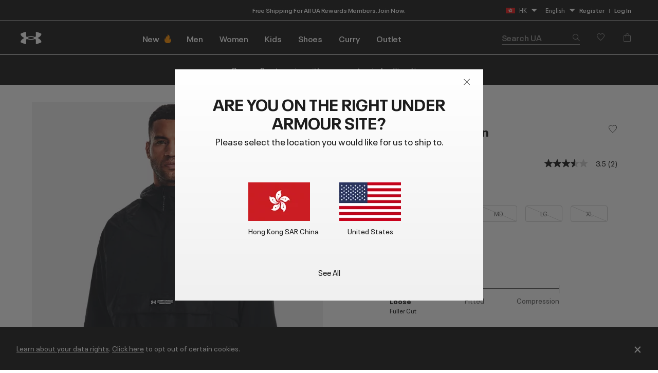

--- FILE ---
content_type: text/html; charset=utf-8
request_url: https://ualistens.underarmour.com/jfe/form/SV_d5VhBzepbKKFO05
body_size: 27639
content:
<!DOCTYPE html>
<html class="JFEScope">
<head>
    <meta charset="UTF-8">
    <meta http-equiv="X-UA-Compatible" content="IE=edge">
    <meta name="apple-mobile-web-app-capable" content="yes">
    <meta name="mobile-web-app-capable" content="yes">
    <title>Under Armour Listens</title>
    
        <link rel="dns-prefetch" href="//co1.qualtrics.com/WRQualtricsShared/">
        <link rel="preconnect" href="//co1.qualtrics.com/WRQualtricsShared/">
    
    <meta name="description" content="Qualtrics sophisticated online survey software solutions make creating online surveys easy. Learn more about Research Suite and get a free account today.">
    <meta name="robots" content="noindex">
    <meta id="meta-viewport" name="viewport" content="width=device-width, initial-scale=1, minimum-scale=1, maximum-scale=2.5">
    <meta property="og:title" content="Under Armour Listens">
    <meta property="og:description" content="Qualtrics sophisticated online survey software solutions make creating online surveys easy. Learn more about Research Suite and get a free account today.">
    
    <script>(function(w) {
  'use strict';
  if (w.history && w.history.replaceState) {
    var path = w.location.pathname;
    var jfePathRegex = /^\/jfe\d+\//;

    if (jfePathRegex.test(path)) {
      w.history.replaceState(null, null, w.location.href.replace(path, path.replace(jfePathRegex, '/jfe/')));
    }
  }
})(window);
</script>
</head>
    <body id="SurveyEngineBody">
    <noscript><style>#pace{display: none;}</style><div style="padding:8px 15px;font-family:Helvetica,Arial,sans-serif;background:#fcc;border:1px solid #c55">Javascript is required to load this page.</div></noscript>
    
        <style type='text/css'>#pace{background:#fff;position:absolute;top:0;bottom:0;left:0;right:0;z-index:1}#pace::before{content:'';display:block;position:fixed;top:30%;right:50%;width:50px;height:50px;border:6px solid transparent;border-top-color:#0b6ed0;border-left-color:#0b6ed0;border-radius:80px;animation:q 1s linear infinite;margin:-33px -33px 0 0;box-sizing:border-box}@keyframes q{0%{transform:rotate(0)}100%{transform:rotate(360deg)}}
</style>
        <div id='pace'></div>
    
    <script type="text/javascript">
      window.QSettings = {
          
        jfeVersion: "769e2b61e097acbecfd853e4c1ac8e48a17561c3",
        publicPath: "/jfe/static/dist/",
        cbs: [], bootstrapSkin: null, ab: false,
        getPT: function(cb) {
          if (this.pt !== undefined) {
            cb(this.success, this.pt);
          } else {
            this.cbs.push(cb);
          }
        },
        setPT: function(s, pt) {
          this.success = s;
          this.pt = pt;
          if (this.cbs.length) {
            for (var i = 0; i < this.cbs.length; i++) {
              this.cbs[i](s, pt);
            }
          }
        }
      };
    </script>
    <div id="skinPrefetch" style="position: absolute; visibility: hidden" class="JFEContent SkinV2 webkit CSS3"></div>
    <script>(()=>{"use strict";var e,r,t,a,o,c={},n={};function d(e){var r=n[e];if(void 0!==r)return r.exports;var t=n[e]={id:e,loaded:!1,exports:{}};return c[e].call(t.exports,t,t.exports,d),t.loaded=!0,t.exports}d.m=c,e=[],d.O=(r,t,a,o)=>{if(!t){var c=1/0;for(l=0;l<e.length;l++){for(var[t,a,o]=e[l],n=!0,f=0;f<t.length;f++)(!1&o||c>=o)&&Object.keys(d.O).every(e=>d.O[e](t[f]))?t.splice(f--,1):(n=!1,o<c&&(c=o));if(n){e.splice(l--,1);var i=a();void 0!==i&&(r=i)}}return r}o=o||0;for(var l=e.length;l>0&&e[l-1][2]>o;l--)e[l]=e[l-1];e[l]=[t,a,o]},d.n=e=>{var r=e&&e.__esModule?()=>e.default:()=>e;return d.d(r,{a:r}),r},t=Object.getPrototypeOf?e=>Object.getPrototypeOf(e):e=>e.__proto__,d.t=function(e,a){if(1&a&&(e=this(e)),8&a)return e;if("object"==typeof e&&e){if(4&a&&e.__esModule)return e;if(16&a&&"function"==typeof e.then)return e}var o=Object.create(null);d.r(o);var c={};r=r||[null,t({}),t([]),t(t)];for(var n=2&a&&e;"object"==typeof n&&!~r.indexOf(n);n=t(n))Object.getOwnPropertyNames(n).forEach(r=>c[r]=()=>e[r]);return c.default=()=>e,d.d(o,c),o},d.d=(e,r)=>{for(var t in r)d.o(r,t)&&!d.o(e,t)&&Object.defineProperty(e,t,{enumerable:!0,get:r[t]})},d.f={},d.e=e=>Promise.all(Object.keys(d.f).reduce((r,t)=>(d.f[t](e,r),r),[])),d.u=e=>"c/"+{196:"vendors~recaptchav3",233:"db",438:"vendors~mockForm",821:"barrel-roll",905:"ss",939:"bf",1044:"matrix",1075:"mc",1192:"meta",1205:"timing",1365:"hmap",1543:"recaptchav3",1778:"slide",1801:"fade",2042:"jsApi",2091:"advance-button-template",2292:"hotspot",2436:"slider",2552:"vendors~scoring~cs~matrix",2562:"flip",2603:"mockForm",2801:"fancybox",3432:"mp",4522:"scoring",4863:"dd",5321:"vendors~mockForm~response-summary~fileupload",5330:"fileupload",5453:"default~cs~slider~ss",5674:"pgr",5957:"response-summary",6023:"vendors~fileupload",6198:"te",6218:"ro",6246:"focus-handler",6255:"captcha",6500:"default~hl~hotspot~matrix",6507:"prototype",7211:"sbs",7529:"cs",7685:"preview",7719:"default~hmap~pgr~ro~te~timing",8095:"default~cs~slider",8393:"draw",8606:"default~captcha~cs~db~dd~draw~fileupload~hmap~hl~hotspot~matrix~mc~meta~pgr~ro~sbs~slider~ss~te~timing",9679:"toc",9811:"hl"}[e]+"."+{196:"97848bc9e7c6051ecccc",233:"8ba9f6447cd314fbb68a",438:"53d5364f2fde015d63eb",821:"7889bb8e29b6573a7c1e",905:"351d3164dfd98410d564",939:"eec2597b947c36022f6d",1044:"d8d7465fc033fbb10620",1075:"86a63d9fd6b94fccd78b",1192:"2bda7fa2af76817782a5",1205:"e0a338ca75eae4b40cc1",1365:"b3a7378eb91cc2c32d41",1543:"c245bb2c6da0a1de2911",1778:"89aa23ad976cab36539d",1801:"8cb2d1667aca0bc1260e",2042:"c48c082656b18079aa7e",2091:"4f0959084e4a4a187d1d",2292:"14fd8d7b863312b03015",2436:"96ce9dfbc69cf4a6f014",2552:"7cd2196cef0e70bb9e8a",2562:"3266dde7e4660ffcef3a",2603:"c8f6cb94cd9e79b57383",2801:"685cee5836e319fa57a8",3432:"6ae4057caed354cea4bd",4522:"1beb1b30ccc2fa30924f",4863:"4a0994a3732ac4fec406",5321:"41b49ced3a7a9cce58ab",5330:"4e241617d0d8f9638bed",5453:"171b59120e19c43bc4c6",5674:"144a9eb1a74ebd10fb2f",5957:"18b07be3e10880ac7370",6023:"2f608006811a8be8971c",6198:"31e404ce9bb91ad2fdc1",6218:"3cb64ba46db80f90121a",6246:"ba7b22b6a40782e5e004",6255:"a511708ee09ee539c882",6500:"e988cfdc3a56d687c346",6507:"63afbf731c56ba97ae7b",7211:"2d043279f45787cdbc6a",7529:"6440499b8bf1aaf62693",7685:"1241170f420176c2c6ef",7719:"8714f0d6579c8e712177",8095:"3b318c0e91b8cce117d5",8393:"2a48f184a447969fff1f",8606:"017a626bdaafbf05c221",9679:"20b914cfa638dfe959cc",9811:"e3e744cd3ab59c8be98b"}[e]+".min.js",d.miniCssF=e=>"fancybox.0bb59945b9873f54214a.min.css",d.g=function(){if("object"==typeof globalThis)return globalThis;try{return this||new Function("return this")()}catch(e){if("object"==typeof window)return window}}(),d.o=(e,r)=>Object.prototype.hasOwnProperty.call(e,r),a={},o="javascriptformengine:",d.l=(e,r,t,c)=>{if(a[e])a[e].push(r);else{var n,f;if(void 0!==t)for(var i=document.getElementsByTagName("script"),l=0;l<i.length;l++){var b=i[l];if(b.getAttribute("src")==e||b.getAttribute("data-webpack")==o+t){n=b;break}}n||(f=!0,(n=document.createElement("script")).charset="utf-8",n.timeout=120,d.nc&&n.setAttribute("nonce",d.nc),n.setAttribute("data-webpack",o+t),n.src=e),a[e]=[r];var s=(r,t)=>{n.onerror=n.onload=null,clearTimeout(u);var o=a[e];if(delete a[e],n.parentNode&&n.parentNode.removeChild(n),o&&o.forEach(e=>e(t)),r)return r(t)},u=setTimeout(s.bind(null,void 0,{type:"timeout",target:n}),12e4);n.onerror=s.bind(null,n.onerror),n.onload=s.bind(null,n.onload),f&&document.head.appendChild(n)}},d.r=e=>{"undefined"!=typeof Symbol&&Symbol.toStringTag&&Object.defineProperty(e,Symbol.toStringTag,{value:"Module"}),Object.defineProperty(e,"__esModule",{value:!0})},d.nmd=e=>(e.paths=[],e.children||(e.children=[]),e),d.p="",(()=>{if("undefined"!=typeof document){var e=e=>new Promise((r,t)=>{var a=d.miniCssF(e),o=d.p+a;if(((e,r)=>{for(var t=document.getElementsByTagName("link"),a=0;a<t.length;a++){var o=(n=t[a]).getAttribute("data-href")||n.getAttribute("href");if("stylesheet"===n.rel&&(o===e||o===r))return n}var c=document.getElementsByTagName("style");for(a=0;a<c.length;a++){var n;if((o=(n=c[a]).getAttribute("data-href"))===e||o===r)return n}})(a,o))return r();((e,r,t,a,o)=>{var c=document.createElement("link");c.rel="stylesheet",c.type="text/css",d.nc&&(c.nonce=d.nc),c.onerror=c.onload=t=>{if(c.onerror=c.onload=null,"load"===t.type)a();else{var n=t&&t.type,d=t&&t.target&&t.target.href||r,f=new Error("Loading CSS chunk "+e+" failed.\n("+n+": "+d+")");f.name="ChunkLoadError",f.code="CSS_CHUNK_LOAD_FAILED",f.type=n,f.request=d,c.parentNode&&c.parentNode.removeChild(c),o(f)}},c.href=r,t?t.parentNode.insertBefore(c,t.nextSibling):document.head.appendChild(c)})(e,o,null,r,t)}),r={3454:0};d.f.miniCss=(t,a)=>{r[t]?a.push(r[t]):0!==r[t]&&{2801:1}[t]&&a.push(r[t]=e(t).then(()=>{r[t]=0},e=>{throw delete r[t],e}))}}})(),(()=>{var e={3454:0};d.f.j=(r,t)=>{var a=d.o(e,r)?e[r]:void 0;if(0!==a)if(a)t.push(a[2]);else if(3454!=r){var o=new Promise((t,o)=>a=e[r]=[t,o]);t.push(a[2]=o);var c=d.p+d.u(r),n=new Error;d.l(c,t=>{if(d.o(e,r)&&(0!==(a=e[r])&&(e[r]=void 0),a)){var o=t&&("load"===t.type?"missing":t.type),c=t&&t.target&&t.target.src;n.message="Loading chunk "+r+" failed.\n("+o+": "+c+")",n.name="ChunkLoadError",n.type=o,n.request=c,a[1](n)}},"chunk-"+r,r)}else e[r]=0},d.O.j=r=>0===e[r];var r=(r,t)=>{var a,o,[c,n,f]=t,i=0;if(c.some(r=>0!==e[r])){for(a in n)d.o(n,a)&&(d.m[a]=n[a]);if(f)var l=f(d)}for(r&&r(t);i<c.length;i++)o=c[i],d.o(e,o)&&e[o]&&e[o][0](),e[o]=0;return d.O(l)},t=self.webpackChunkjavascriptformengine=self.webpackChunkjavascriptformengine||[];t.forEach(r.bind(null,0)),t.push=r.bind(null,t.push.bind(t))})()})();</script>
    <script src="/jfe/static/dist/jfeLib.41e905943427321fa036.min.js" crossorigin="anonymous"></script>
    <script src="/jfe/static/dist/jfe.39be4855c331cd029895.min.js" crossorigin="anonymous"></script>


    <link href="/jfe/themes/templated-skins/qualtrics.2014:uafieldtesting.3133155335:null/version-1765475238083-d7c863/stylesheet.css" rel="stylesheet">

    <link id="rtlStyles" rel="stylesheet" type="text/css">
    <style id="customStyles"></style>

    <style>
      .JFEScope .questionFocused   .advanceButtonContainer {transition:opacity .3s!important;visibility:unset;opacity:1}
      .JFEScope .questionUnfocused .advanceButtonContainer, .advanceButtonContainer {transition:opacity .3s!important;visibility:hidden;opacity:0}
      .Skin .Bipolar .bipolar-mobile-header, .Skin .Bipolar .desktop .bipolar-mobile-header, .Skin .Bipolar .mobile .ColumnLabelHeader {display: none}

      /* Change color of question validation warnings */
      .Skin .ValidationError.Warn {color: #e9730c;}

      /* Hide mobile preview scrollbar for Chrome, Safari and Opera */
      html.MobilePreviewFrame::-webkit-scrollbar { display: none; }

      /* Hide mobile preview scrollbar for IE and Edge */
      html.MobilePreviewFrame { -ms-overflow-style: none; scrollbar-width: none; }
    </style>
    <style type="text/css">.accessibility-hidden{height:0;width:0;overflow:hidden;position:absolute;left:-999px}</style>
    <div id="polite-announcement" class="accessibility-hidden" aria-live="polite" aria-atomic="true"></div>
    <div id="assertive-announcement" class="accessibility-hidden" aria-live="assertive" role="alert" aria-atomic="true"></div>
    <script type="text/javascript">
      (function () {
        var o = {};
        try {
          Object.defineProperty(o,'compat',{value:true,writable:true,enumerable:true,configurable:true});
        } catch (e) {};
        if (o.compat !== true || document.addEventListener === undefined) {
          window.location.pathname = '/jfe/incompatibleBrowser';
        }

        var fv = document.createElement('link');
        fv.rel = 'apple-touch-icon';
        fv.href = "/brand-management/apple-touch-icon";
        document.getElementsByTagName('head')[0].appendChild(fv);
      })();
      QSettings.ab = false;
      document.title = "Under Armour Listens";
      
      (function(s) {
        QSettings.bootstrapSkin = s;
        var sp = document.getElementById('skinPrefetch');
        if (sp) {
          sp.innerHTML = s;
        }
      })("<meta name=\"HandheldFriendly\" content=\"true\" />\n<meta name = \"viewport\" content = \"user-scalable = yes, maximum-scale=10, minimum-scale=1, initial-scale = 1, width = device-width\" />\n<div class='Skin'>\n\t<div id=\"Overlay\"></div>\n\t<div id=\"Wrapper\">\n\t\t<div id='ProgressBar'>{~ProgressBar~}</div>\n\t\t<div class='SkinInner'>\n\t\t\t<div id='LogoContainer'>\n\t\t\t\t<div id='Logo'><img src=\"https://ualistens.underarmour.com/CP/Graphic.php?IM=IM_3qIJzpqfuafKwGq\" /></div>\n\t\t\t</div>\n\t\t\t<div id='HeaderContainer'>\n\t\t\t\t\n\t\t\t\t<div id='Header'>{~Header~}</div>\n\t\t\t</div>\n\t\t\t<div id='SkinContent'>\n\t\t\t\t<div id='Questions'>{~Question~}</div>\n\t\t\t\t<div id='Buttons'>{~Buttons~}</div>\n\t\t\t\t\n\t\t\t</div>\n\t\t</div>\n\t\t<div id='Footer'>{~Footer~}</div>\n\t\t\n\t\t<div id='PushStickyFooter'></div>\n\t</div>\n\t<div id=\"Plug\" style=\"display:block !important;\"><a href=\"https://www.qualtrics.com/powered-by-qualtrics/?utm_source=internal%2Binitiatives&utm_medium=survey%2Bpowered%2Bby%2Bqualtrics&utm_content={~BrandID~}&utm_survey_id={~SurveyID~}\" target=\"_blank\" aria-label=\"{~PlugLabel~}\">{~Plug~}</a></div>\n</div>\n<script>Qualtrics.SurveyEngine.addOnload(Qualtrics.uniformLabelHeight);<\/script>\n\n<script>\n//TM6 Question Text Cell Padding\n\t//JFE\n\tPage.on('ready:imagesLoaded',function() {\n\t\tvar t = jQuery(\".QuestionText table\");\n\t  for (i=0; i<t.length; i++) {\n\t    if (t[i].cellPadding != undefined) {\n\t      var p = t[i].cellPadding + \"px\";\n\t      t.eq(i).find(\"th\").css(\"padding\",p);\n\t      t.eq(i).find(\"td\").css(\"padding\",p);\n\t    }\n\t  }\n\t});\n\t//SE\n\tjQuery(window).on('load',function() {\n\t\tif (jQuery(\"div\").hasClass(\"JFE\") == false) {\n\t    var t = jQuery(\".QuestionText table\");\n\t    for (i=0; i<t.length; i++) {\n\t      if (t[i].cellPadding != undefined) {\n\t        var p = t[i].cellPadding + \"px\";\n\t        t.eq(i).find(\"th\").css(\"padding\",p);\n\t        t.eq(i).find(\"td\").css(\"padding\",p);\n\t      }\n\t    }\n\t\t};\n\t});\n//TM21 iOS Text Box Width Fix\n//JFE\nPage.on('ready:imagesLoaded',function() {\n\tfunction isIE () {\n  \tvar myNav = navigator.userAgent.toLowerCase();\n  \treturn (myNav.indexOf('msie') != -1) ? parseInt(myNav.split('msie')[1]) : false;\n\t}\n\tif (!isIE()) {\n\t\tvar mq = window.matchMedia( \"(max-width: 480px)\" );\n\t\tif (mq.matches == true) {\n\t\t\tjQuery(\".Skin .MC .TextEntryBox\").css(\"width\",\"100%\");\n\t\t\tjQuery(\".Skin .TE .ESTB .InputText\").css(\"width\",\"100%\");\n\t\t\tjQuery(\".Skin .TE .FORM .InputText\").css(\"width\",\"100%\");\n\t\t\tjQuery(\".Skin .TE .ML .InputText\").css(\"width\",\"100%\");\n\t\t\tjQuery(\".Skin .TE .PW .InputText\").css(\"width\",\"100%\");\n\t\t\tjQuery(\".Skin .TE .SL .InputText\").css(\"width\",\"100%\");\n\t\t\tjQuery(\".Skin .TE .FollowUp .InputText\").css(\"width\",\"100%\");\n\t\t};\n\t};\n});\n//SE\njQuery(window).on('load',function() {\n\tfunction isIE () {\n  \tvar myNav = navigator.userAgent.toLowerCase();\n  \treturn (myNav.indexOf('msie') != -1) ? parseInt(myNav.split('msie')[1]) : false;\n\t}\n\tif (!isIE()) {\n\t\tvar mq = window.matchMedia( \"(max-width: 480px)\" );\n\t\tif (jQuery(\"div\").hasClass(\"JFE\") == false && mq.matches == true) {\n\t\t\tjQuery(\".Skin .MC .TextEntryBox\").css(\"width\",\"100%\");\n\t\t\tjQuery(\".Skin .TE .ESTB .InputText\").css(\"width\",\"100%\");\n\t\t\tjQuery(\".Skin .TE .FORM .InputText\").css(\"width\",\"100%\");\n\t\t\tjQuery(\".Skin .TE .ML .InputText\").css(\"width\",\"100%\");\n\t\t\tjQuery(\".Skin .TE .PW .InputText\").css(\"width\",\"100%\");\n\t\t\tjQuery(\".Skin .TE .SL .InputText\").css(\"width\",\"100%\");\n\t\t\tjQuery(\".Skin .TE .FollowUp .InputText\").css(\"width\",\"100%\");\n\t\t};\n\t};\n});\n<\/script>\n\n<style>.Skin .LanguageSelectorContainer {\n    margin-top: 0px;\n    margin-bottom: 0;\n    text-align: right;\n}\n.Skin #Logo {\n    margin-bottom: 0px;\n}\n\n.Skin #HeaderContainer {\n    margin: 0px;\n}\n\n.LanguageSelectorContainer {display:none}</style>\n");
      
      
      (function() {
        var fv = document.createElement('link');
        fv.type = 'image/x-icon';
        fv.rel = 'icon';
        fv.href = "https://ualistens.underarmour.com/brand-management/brand-assets/uafieldtesting/favicon.ico";
        document.getElementsByTagName('head')[0].appendChild(fv);
      }());
      
      
    </script>
        <script type="text/javascript">
          (function(appData) {
            if (appData && typeof appData === 'object' && '__jfefeRenderDocument' in appData) {
              var doc = appData.__jfefeRenderDocument

              if (doc === 'incompatible') {
                window.location = '/jfe/incompatibleBrowser';
                return
              }

              window.addEventListener('load', function() {
                // farewell jfe
                delete window.QSettings
                delete window.webpackJsonp
                delete window.jQuery
                delete window.ErrorWatcher
                delete window.onLoadCaptcha
                delete window.experimental
                delete window.Page

                var keys = Object.keys(window);
                for (let i in keys) {
                  var name = keys[i];
                  if (name.indexOf('jQuery') === 0) {
                    delete window[name];
                    break;
                  }
                }

                document.open();
                document.write(doc);
                document.close();
              })
            } else {
              // prevent document.write from replacing the entire page
              window.document.write = function() {
                log.error('document.write is not allowed and has been disabled.');
              };

              QSettings.setPT(true, appData);
            }
          })({"FormSessionID":"FS_51QGqivdhMi2rhT","QuestionIDs":["QID2","QID3"],"QuestionDefinitions":{"QID2":{"DataExportTag":"Q2","QuestionType":"MC","Selector":"SAHR","Configuration":{"QuestionDescriptionOption":"UseText","LabelPosition":"BELOW"},"Choices":{"1":{"Display":"Very Poor"},"2":{"Display":"Poor"},"3":{"Display":"Fair"},"4":{"Display":"Good"},"5":{"Display":"Excellent"}},"ChoiceOrder":[5,4,3,2,1],"Validation":{"Settings":{"ForceResponse":"ON","ForceResponseType":"ON","Type":"None"}},"Language":{"DE":{"QuestionText":"Wie würdest du die Produktbeschreibungen und Fotos von Under Armour bewerten?","Choices":{"1":{"Display":"Sehr schlecht"},"2":{"Display":"Schlecht"},"3":{"Display":"Okay"},"4":{"Display":"Gut"},"5":{"Display":"Ausgezeichnet"}}},"ES":{"QuestionText":"En general, ¿cómo calificarías las descripciones y fotos de los productos de Under Armour?","Choices":{"1":{"Display":"Muy mala"},"2":{"Display":"Mala"},"3":{"Display":"Regular"},"4":{"Display":"Buena"},"5":{"Display":"Excelente"}}},"ES-ES":{"QuestionText":"En general, ¿cómo valorarías las fotos y las descripciones de los productos de Under Armour?","Choices":{"1":{"Display":"Muy mala"},"2":{"Display":"Mala"},"3":{"Display":"Aceptable"},"4":{"Display":"Buena"},"5":{"Display":"Excelente"}}},"ES-MX":{"QuestionText":"En general, ¿cómo calificarías las descripciones y fotos de los productos de Under Armour?","Choices":{"1":{"Display":"Muy mala"},"2":{"Display":"Mala"},"3":{"Display":"Regular"},"4":{"Display":"Buena"},"5":{"Display":"Excelente"}}},"FR":{"QuestionText":"Dans l'ensemble, comment évalueriez-vous les descriptions et les photos des produits Under Armour ?","Choices":{"1":{"Display":"Très mauvaise"},"2":{"Display":"Mauvaise"},"3":{"Display":"Neutre"},"4":{"Display":"Bonne"},"5":{"Display":"Excellente"}}},"FR-CA":{"QuestionText":"Dans l'ensemble, comment évaluerais-tu les photos et les descriptions de produits d'Under Armour?  <span style=\"color: rgb(29, 29, 29); font-family: Arial, sans-serif; font-size: 18px;\"></span><div><span style=\"font-size:16px;\"><span style=\"color: rgb(29, 29, 29); font-family: Arial, sans-serif;\"></span></span></div>","Choices":{"1":{"Display":"Très mauvaises"},"2":{"Display":"Mauvaises"},"3":{"Display":"Satisfaisantes"},"4":{"Display":"Bonnes"},"5":{"Display":"Excellentes"}}},"ID":{"QuestionText":"Secara keseluruhan, bagaimana penilaian Anda tentang deskripsi dan foto produk Under Armour?","Choices":{"1":{"Display":"Sangat buruk"},"2":{"Display":"Buruk"},"3":{"Display":"Sedang"},"4":{"Display":"Bagus"},"5":{"Display":"Bagus sekali"}}},"IT":{"QuestionText":"In generale, come valuteresti le descrizioni dei prodotti e le foto di Under Armour?","Choices":{"1":{"Display":"Molto scadente"},"2":{"Display":"Scadente"},"3":{"Display":"Abbastanza buona"},"4":{"Display":"Buona"},"5":{"Display":"Eccellente"}}},"JA":{"QuestionText":"全体として、アンダーアーマーの製品説明や写真の評価はいかがでしょうか？","Choices":{"1":{"Display":"非常に悪い"},"2":{"Display":"悪い"},"3":{"Display":"普通"},"4":{"Display":"良い"},"5":{"Display":"非常に良い"}}},"KO":{"QuestionText":"전반적으로 Under Armour의 제품 설명 및 사진을 어떻게 평가하시겠습니까?","Choices":{"1":{"Display":"매우 나쁨"},"2":{"Display":"나쁨"},"3":{"Display":"보통"},"4":{"Display":"좋음"},"5":{"Display":"매우 좋음"}}},"NL":{"QuestionText":"Hoe zou je over het algemeen de productbeschrijvingen en afbeeldingen van Under Armour beoordelen?","Choices":{"1":{"Display":"Heel slecht"},"2":{"Display":"Slecht"},"3":{"Display":"Redelijk"},"4":{"Display":"Goed"},"5":{"Display":"Uitstekend"}}},"PT":{"QuestionText":"No geral, como classificaria as descrições e fotografias dos produtos da Under Armour?","Choices":{"1":{"Display":"Muito más"},"2":{"Display":"Más"},"3":{"Display":"Razoáveis"},"4":{"Display":"Boas"},"5":{"Display":"Excelentes"}}},"PT-BR":{"QuestionText":"No geral, como você classificaria as descrições e fotos dos produtos da Under Armour?","Choices":{"1":{"Display":"Muito fraco"},"2":{"Display":"Fraco"},"3":{"Display":"Justo"},"4":{"Display":"Bom"},"5":{"Display":"Excelente"}}},"TH":{"QuestionText":"ในภาพรวมแล้ว คุณจะให้คะแนนคำอธิบายและภาพถ่ายผลิตภัณฑ์ของ Under Armour ในระดับใด","Choices":{"1":{"Display":"ควรปรับปรุงอย่างยิ่ง"},"2":{"Display":"ควรปรับปรุง"},"3":{"Display":"พอใช้"},"4":{"Display":"ดี"},"5":{"Display":"ยอดเยี่ยม"}}},"TR":{"QuestionText":"Genel olarak, Under Armour'ın ürün açıklamalarını ve fotoğraflarını nasıl derecelendirirsiniz?","Choices":{"1":{"Display":"Çok Yetersiz"},"2":{"Display":"Yetersiz"},"3":{"Display":"Ortalama"},"4":{"Display":"İyi"},"5":{"Display":"Mükemmel"}}},"ZH-T":{"QuestionText":"整體而言，您會如何評價 Under Armour 的產品說明與照片？","Choices":{"1":{"Display":"非常差"},"2":{"Display":"不好"},"3":{"Display":"普通"},"4":{"Display":"很好"},"5":{"Display":"太棒了"}}},"EN":{"QuestionText":"Overall, how would you rate Under Armour’s<strong> product descriptions and photos</strong>?","Choices":{"1":{"Display":"Very Poor"},"2":{"Display":"Poor"},"3":{"Display":"Fair"},"4":{"Display":"Good"},"5":{"Display":"Excellent"}}}},"NextChoiceId":6,"NextAnswerId":1,"QuestionID":"QID2","QuestionJS":"Qualtrics.SurveyEngine.addOnload(function()\n{\n  (function() {\n    var qtm = document.createElement('script'); qtm.type = 'text/javascript'; qtm.async = 1;\n    qtm.src = 'https://cdn.quantummetric.com/qscripts/quantum-<ua>.js';\n    var d = document.getElementsByTagName('script')[0]; d.parentNode.insertBefore(qtm, d);\n  })();\n});\n\nQualtrics.SurveyEngine.addOnload(function () {\n    jQuery(\".LanguageSelectorContainer\").show();\n});\n\nQualtrics.SurveyEngine.addOnUnload(function()\n{\n\t/*Place your JavaScript here to run when the page is unloaded*/\n\n});","DataVisibility":{"Private":false,"Hidden":false},"SubSelector":"TX","SurveyLanguage":"EN"},"QID3":{"DefaultChoices":false,"DataExportTag":"Q3","QuestionID":"QID3","QuestionType":"TE","Selector":"ESTB","Configuration":{"QuestionDescriptionOption":"UseText","InputWidth":435,"InputHeight":136},"Validation":{"Settings":{"ForceResponse":"OFF","ForceResponseType":"ON","Type":"None"}},"GradingData":[],"Language":{"DE":{"QuestionText":"Hast du heute spezifisches Feedback zu unseren Produktbeschreibungen? Beschreibe bitte so detailliert wie möglich, was wir gut machen und/oder besser machen könnten. Deine Informationen helfen uns, besser zu werden."},"ES":{"QuestionText":"¿Qué comentarios específicos te gustaría compartir con nosotros sobre las descripciones de nuestros productos el día de hoy? Incluye todos los detalles posibles sobre lo que estamos haciendo bien o lo que podríamos hacer mejor. La información que nos proporciones nos ayudará a mejorar."},"ES-ES":{"QuestionText":"¿Qué comentarios específicos te gustaría hacer hoy sobre las descripciones de productos? Aporta el mayor número de detalles posible sobre lo que hacemos bien y lo que podríamos mejorar. La información que nos proporcionas nos ayuda a mejorar."},"ES-MX":{"QuestionText":"¿Qué comentarios específicos te gustaría compartir con nosotros sobre las descripciones de nuestros productos el día de hoy? Incluye todos los detalles posibles sobre lo que estamos haciendo bien o lo que podríamos hacer mejor. La información que nos proporciones nos ayudará a mejorar."},"FR":{"QuestionText":"Quels commentaires spécifiques souhaitez-vous partager à propos de nos descriptions de produits ? Soyez aussi précis que possible à propos de tout ce que nous faisons bien ou pourrions mieux faire. Ce que nous apprendrons grâce à vos commentaires nous aidera à nous améliorer !"},"FR-CA":{"QuestionText":"Quels commentaires aimerais-tu nous transmettre en particulier concernant nos descriptions de produits aujourd'hui? Sois aussi précis que possible sur ce que nous faisons de bien et sur ce que nous pourrions améliorer : tes commentaires contribuent à nous rendre meilleurs!"},"ID":{"QuestionText":"Umpan balik spesifik apa yang ingin Anda sampaikan kepada kami tentang deskripsi produk kami hari ini? Harap sebutkan sedetail mungkin tentang apa saja yang sudah baik dan/atau yang perlu ditingkatkan. Hal-hal yang kami pelajari dari umpan balik Anda akan membantu kami menjadi lebih baik!"},"IT":{"QuestionText":"Quale feedback specifico vorresti condividere oggi con noi sulle descrizioni dei nostri prodotti? Cerca di fornire quanti più dettagli possibile su tutto ciò che stiamo facendo bene e/o su cosa potremmo migliorare. I tuoi suggerimenti ci aiuteranno sicuramente a far meglio!"},"JA":{"QuestionText":"アンダーアーマーの製品説明について、具体的にどのような感想をお持ちですか？良かった点や改善すべき点について、できるだけ詳しく説明してください。お客様の声は、アンダーアーマーの今後の改善に役立てられます。"},"KO":{"QuestionText":"오늘 제품 설명에 대해 어떤 피드백을 공유하시겠습니까? 당사에 대한 의견 및/또는 개선 사항에 대해 가능한 한 자세히 알려주십시오. 정말 큰 도움이 됩니다!"},"NL":{"QuestionText":"Welke specifieke feedback wil je vandaag met ons delen over onze productbeschrijvingen? Wat doen we goed en wat zouden we beter kunnen doen? Wees zo gedetailleerd mogelijk. Wat we van jou leren, helpt ons beter te worden!"},"PT":{"QuestionText":"Tem algum feedback em particular que gostaria de partilhar hoje acerca das nossas descrições dos produtos? Seja o mais detalhado possível acerca daquilo que fazemos bem e/ou do que podemos melhorar. O seu feedback ajuda-nos a sermos melhores!"},"PT-BR":{"QuestionText":"Que feedback específico sobre as descrições de nossos produtos você gostaria de compartilhar conosco hoje? Seja o mais específico possível sobre as coisas que estamos fazendo bem e aquilo que podemos melhorar. O que ouvimos de você, nos ajuda a melhorar!"},"TH":{"QuestionText":"คุณมีความคิดเห็นที่เฉพาะเจาะจงอะไรบ้างที่อยากบอกเราเกี่ยวกับคำอธิบายผลิตภัณฑ์ของเราในวันนี้ โปรดระบุรายละเอียดให้ได้มากที่สุดเกี่ยวกับสิ่งใดก็ตามที่เราทำได้ดีและ/หรือควรปรับปรุง สิ่งที่เราเรียนรู้จากคุณจะช่วยให้เราพัฒนาให้ดียิ่งขึ้นได้!"},"TR":{"QuestionText":"Bugün ürün açıklamalarımız hakkında bizimle hangi özel geri bildirimi paylaşmak istersiniz? Lütfen iyi olduğumuz ve/veya geliştirebileceğimiz herhangi bir konuda mümkün olduğunca ayrıntılı geri bildirim sağlayın. Sizden öğrendiklerimiz bizim daha iyi olmamızı sağlayacaktır."},"ZH-T":{"QuestionText":"針對我們今天的產品說明，您想與我們分享哪些具體的意見回饋？請盡可能詳細說明我們表現良好和/或可以改進的地方，我們可以從您的經驗中汲取資訊，幫助我們變得更好！"},"EN":{"QuestionText":"What specific feedback would you like to share with us about our product descriptions today? Please be as detailed as possible about anything we're doing well and/or could improve—what we learn from you helps make us better!"}},"NextChoiceId":4,"NextAnswerId":1,"SearchSource":{"AllowFreeResponse":"false"},"QuestionJS":"Qualtrics.SurveyEngine.addOnload(function()\n{\n  (function() {\n    var qtm = document.createElement('script'); qtm.type = 'text/javascript'; qtm.async = 1;\n    qtm.src = 'https://cdn.quantummetric.com/qscripts/quantum-<ua>.js';\n    var d = document.getElementsByTagName('script')[0]; d.parentNode.insertBefore(qtm, d);\n  })();\n});\n\n\nQualtrics.SurveyEngine.addOnReady(function()\n{\n\t/*Place your JavaScript here to run when the page is fully displayed*/\n\n});\n\nQualtrics.SurveyEngine.addOnUnload(function()\n{\n\t/*Place your JavaScript here to run when the page is unloaded*/\n\n});","DataVisibility":{"Private":false,"Hidden":false},"InPageDisplayLogic":{"0":{"0":{"LeftOperand":"q://QID2/SelectableChoice/5","LogicType":"Question","Operator":"Selected","QuestionID":"QID2","Type":"Expression"},"1":{"Conjuction":"Or","LeftOperand":"q://QID2/SelectableChoice/4","LogicType":"Question","Operator":"Selected","QuestionID":"QID2","Type":"Expression"},"2":{"Conjuction":"Or","LeftOperand":"q://QID2/SelectableChoice/3","LogicType":"Question","Operator":"Selected","QuestionID":"QID2","Type":"Expression"},"3":{"Conjuction":"Or","LeftOperand":"q://QID2/SelectableChoice/2","LogicType":"Question","Operator":"Selected","QuestionID":"QID2","Type":"Expression"},"4":{"Conjuction":"Or","LeftOperand":"q://QID2/SelectableChoice/1","LogicType":"Question","Operator":"Selected","QuestionID":"QID2","Type":"Expression"},"Type":"If"},"Type":"BooleanExpression","inPage":true},"SurveyLanguage":"EN"}},"NextButton":null,"PreviousButton":false,"Count":2,"Skipped":0,"NotDisplayed":0,"LanguageSelector":null,"Messages":{"ModalDialogMessages":{"UnansweredQuestion":"There is 1 unanswered question on this page","UnansweredQuestions":"There are %1 unanswered questions on this page","ContinueQuestion":"Would you like to continue?","AnswerQuestion":"Answer the Question","AnswerQuestions":"Answer the Questions","ContinueWithoutAnswering":"Continue Without Answering","RequestResponseTitle":"Response Requested","Continue":"Continue","ModifyAnswers":"Modify Answers","PDPQuestionDialogSingle":"It looks like you may have entered some sensitive information in a question","PDPQuestionDialogMultiple":"It looks like you may have entered some sensitive information in %1 questions"},"PoweredByQualtrics":"Powered by Qualtrics","PoweredByQualtricsLabel":"Powered by Qualtrics: Learn more about Qualtrics in a new tab","A11yNextPage":"You are on the next page","A11yPageLoaded":"Page Loaded","A11yPageLoading":"Page is loading","A11yPrevPage":"You are on the previous page","FailedToReachServer":"We were unable to connect to our servers. Please check your internet connection and try again.","ConnectionError":"Connection Error","IPDLError":"Sorry, an unexpected error occurred.","Retry":"Retry","Cancel":"Cancel","Language":"Language","Done":"Done","AutoAdvanceLabel":"or press Enter","DecimalSeparator":"Please exclude commas and if necessary use a point as a decimal separator.","IE11Body":"You are using an unsupported browser. Qualtrics surveys will no longer load in Internet Explorer 11 after March 15, 2024.","BipolarPreference":"Select this answer if you prefer %1 over %2 by %3 points.","BipolarNoPreference":"Select this answer if you have no preference between %1 and %2.","Blank":"Blank","CaptchaRequired":"Answering the captcha is required to proceed","MCMSB_Instructions":"To select multiple options in a row, click and drag your mouse or hold down Shift when selecting. To select non-sequential options, hold down Control (on a PC) or Command (on a Mac) when clicking. To deselect an option, hold down Control or Command and click on a selected option.","MLDND_Instructions":"Drag and drop each item from the list into a bucket.","PGR_Instructions":"Drag and drop items into groups. Within each group, rank items by dragging and dropping them into place.","ROSB_Instructions":"Select items and then rank them by clicking the arrows to move each item up and down.","PDPQuestionDialogGlobal":""},"IsPageMessage":false,"ErrorCode":null,"PageMessageTranslations":{},"CurrentLanguage":"EN","FallbackLanguage":"EN","QuestionRuntimes":{"QID2":{"Highlight":false,"ID":"QID2","Type":"MC","Selector":"SAHR","SubSelector":"TX","ErrorMsg":null,"TerminalAuthError":false,"Valid":false,"MobileFirst":false,"QuestionTypePluginProperties":null,"CurrentMultiPageQuestionIndex":0,"Displayed":true,"PreValidation":{"Settings":{"ForceResponse":"ON","ForceResponseType":"ON","Type":"None"}},"Choices":{"1":{"ID":"1","RecodeValue":"1","VariableName":"1","Text":"","Display":"Very Poor","InputWidth":null,"Exclusive":false,"Selected":false,"Password":false,"TextEntry":false,"TextEntrySize":"Small","TextEntryLength":null,"InputHeight":null,"Error":null,"ErrorMsg":null,"PDPErrorMsg":null,"PDPError":null,"Displayed":true},"2":{"ID":"2","RecodeValue":"2","VariableName":"2","Text":"","Display":"Poor","InputWidth":null,"Exclusive":false,"Selected":false,"Password":false,"TextEntry":false,"TextEntrySize":"Small","TextEntryLength":null,"InputHeight":null,"Error":null,"ErrorMsg":null,"PDPErrorMsg":null,"PDPError":null,"Displayed":true},"3":{"ID":"3","RecodeValue":"3","VariableName":"3","Text":"","Display":"Fair","InputWidth":null,"Exclusive":false,"Selected":false,"Password":false,"TextEntry":false,"TextEntrySize":"Small","TextEntryLength":null,"InputHeight":null,"Error":null,"ErrorMsg":null,"PDPErrorMsg":null,"PDPError":null,"Displayed":true},"4":{"ID":"4","RecodeValue":"4","VariableName":"4","Text":"","Display":"Good","InputWidth":null,"Exclusive":false,"Selected":false,"Password":false,"TextEntry":false,"TextEntrySize":"Small","TextEntryLength":null,"InputHeight":null,"Error":null,"ErrorMsg":null,"PDPErrorMsg":null,"PDPError":null,"Displayed":true},"5":{"ID":"5","RecodeValue":"5","VariableName":"5","Text":"","Display":"Excellent","InputWidth":null,"Exclusive":false,"Selected":false,"Password":false,"TextEntry":false,"TextEntrySize":"Small","TextEntryLength":null,"InputHeight":null,"Error":null,"ErrorMsg":null,"PDPErrorMsg":null,"PDPError":null,"Displayed":true}},"ChoiceOrder":["5","4","3","2","1"],"ChoiceTextPosition":"Left","Selected":null,"LabelPosition":"BELOW","IsAutoAuthFailure":false,"ErrorSeverity":null,"PDPErrorMsg":null,"PDPError":null,"QuestionText":"Overall, how would you rate Under Armour’s<strong> product descriptions and photos</strong>?","CustomJS":"Qualtrics.SurveyEngine.addOnload(function()\n{\n  (function() {\n    var qtm = document.createElement('script'); qtm.type = 'text/javascript'; qtm.async = 1;\n    qtm.src = 'https://cdn.quantummetric.com/qscripts/quantum-<ua>.js';\n    var d = document.getElementsByTagName('script')[0]; d.parentNode.insertBefore(qtm, d);\n  })();\n});\n\nQualtrics.SurveyEngine.addOnload(function () {\n    jQuery(\".LanguageSelectorContainer\").show();\n});\n\nQualtrics.SurveyEngine.addOnUnload(function()\n{\n\t/*Place your JavaScript here to run when the page is unloaded*/\n\n});","ExistingChoices":{},"ProcessedDisplayChoiceOrder":["5","4","3","2","1"],"ChoiceOrderSetup":true,"Active":true},"QID3":{"Highlight":false,"ID":"QID3","Type":"TE","Selector":"ESTB","SubSelector":null,"ErrorMsg":null,"TerminalAuthError":false,"Valid":false,"MobileFirst":false,"QuestionTypePluginProperties":null,"CurrentMultiPageQuestionIndex":0,"Displayed":false,"HasInPageDisplayLogic":true,"IPDLDependencies":["QID2"],"PreValidation":{"Settings":{"ForceResponse":"OFF","ForceResponseType":"ON","Type":"None"}},"InputWidth":435,"MinChars":null,"MaxChars":null,"InputHeight":136,"IsAutoAuthFailure":false,"ErrorSeverity":null,"PDPErrorMsg":null,"PDPError":null,"QuestionText":"What specific feedback would you like to share with us about our product descriptions today? Please be as detailed as possible about anything we're doing well and/or could improve—what we learn from you helps make us better!","CustomJS":"Qualtrics.SurveyEngine.addOnload(function()\n{\n  (function() {\n    var qtm = document.createElement('script'); qtm.type = 'text/javascript'; qtm.async = 1;\n    qtm.src = 'https://cdn.quantummetric.com/qscripts/quantum-<ua>.js';\n    var d = document.getElementsByTagName('script')[0]; d.parentNode.insertBefore(qtm, d);\n  })();\n});\n\n\nQualtrics.SurveyEngine.addOnReady(function()\n{\n\t/*Place your JavaScript here to run when the page is fully displayed*/\n\n});\n\nQualtrics.SurveyEngine.addOnUnload(function()\n{\n\t/*Place your JavaScript here to run when the page is unloaded*/\n\n});","Active":true}},"IsEOS":false,"FailedValidation":false,"PDPValidationFailureQuestionIDs":[],"BlockID":"BL_da7GLtc8KlImszb","FormTitle":"Under Armour Listens","SurveyMetaDescription":"Qualtrics sophisticated online survey software solutions make creating online surveys easy. Learn more about Research Suite and get a free account today.","TableOfContents":null,"UseTableOfContents":false,"SM":{"BaseServiceURL":"https://ualistens.underarmour.com","SurveyVersionID":"9223370277698657139","IsBrandEncrypted":false,"JFEVersionID":"5a5c97691be7b8181ca510d2368b3b39b8d7edb7","BrandDataCenterURL":"https://pdx1.qualtrics.com","XSRFToken":"RlhXI61oyTtE5mdqyTzhdA","StartDate":"2026-01-26 04:48:24","StartDateRaw":1769402904068,"BrandID":"uafieldtesting","SurveyID":"SV_d5VhBzepbKKFO05","BrowserName":"Chrome","BrowserVersion":"131.0.0.0","OS":"Macintosh","UserAgent":"Mozilla/5.0 (Macintosh; Intel Mac OS X 10_15_7) AppleWebKit/537.36 (KHTML, like Gecko) Chrome/131.0.0.0 Safari/537.36; ClaudeBot/1.0; +claudebot@anthropic.com)","LastUserAgent":"Mozilla/5.0 (Macintosh; Intel Mac OS X 10_15_7) AppleWebKit/537.36 (KHTML, like Gecko) Chrome/131.0.0.0 Safari/537.36; ClaudeBot/1.0; +claudebot@anthropic.com)","QueryString":"","IP":"3.14.83.123","URL":"https://ualistens.underarmour.com/jfe/form/SV_d5VhBzepbKKFO05","BaseHostURL":"https://ualistens.underarmour.com","ProxyURL":"https://ualistens.underarmour.com/jfe/form/SV_d5VhBzepbKKFO05","JFEDataCenter":"jfe5","dataCenterPath":"jfe5","IsPreview":false,"LinkType":"anonymous","geoIPLocation":{"IPAddress":"3.14.83.123","City":"Columbus","CountryName":"United States","CountryCode":"US","Region":"OH","RegionName":"Ohio","PostalCode":"43215","Latitude":39.9625,"Longitude":-83.0061,"MetroCode":535,"Private":false},"geoIPV2Enabled":true,"EDFromRequest":[],"FormSessionID":"FS_51QGqivdhMi2rhT"},"ED":{"SID":"SV_d5VhBzepbKKFO05","SurveyID":"SV_d5VhBzepbKKFO05","Q_URL":"https://ualistens.underarmour.com/jfe/form/SV_d5VhBzepbKKFO05","UserAgent":"Mozilla/5.0 (Macintosh; Intel Mac OS X 10_15_7) AppleWebKit/537.36 (KHTML, like Gecko) Chrome/131.0.0.0 Safari/537.36; ClaudeBot/1.0; +claudebot@anthropic.com)","Q_CHL":"anonymous","Q_LastModified":1759156118,"Q_Language":"EN"},"PostToStartED":{},"FormRuntime":null,"RuntimePayload":"3VU2AzaBub3w1MZ/FzvKR4zenTrJvQW8MzrPCAmuNnoY5Y6YrFdAyShjT/stDl+zDUHxeBe7zpPPPZrWhq7i3qElp1svvhHqHgouQxcvXGXC3cSsavzubDWKUyw1++A+A6Pf677LietFTctTo4OZuIqyvLNul4Cw2qyPflthENM/pSYEKriqhC2yipg0u3d8WgTApFzwf1GRCDw27xyq2Dg/PkE4XoQ43tBq/Y6L6UnzfyIdPaIWkUqF1pi+HkchGQ9d7Np36XAEYuxa9ljapLnVB+Jy0v016s23BiTbkWyQJwDiHJJYebS8MzlW+xcynaD0rYYs+9jcdSCQvNxMWis8Yi4XgJO2bRi/3wcIKTbp/NTkOFhwgoonaPhkqr8ipdIUnihyHn/eoIcBbGTGShg0Ldu04SBonnG7j1lWAjoB+RDLFES/JB84PMCZq1NWHFRhfFezrfJ1IRKNsKzNoEZlt6Y5fXn0bRZJIbN2BHlfQDlAorofTUVkRb9zQB2TVzpJ0c5K1rrI6WRyRRqb2mYQeCYmxENb3mZ8sNVwQQ1M8Wxds3+dwSZBXyuWIP2FkxTjA/1wVPhwD+lWI3E+piyg9GW5DP369o2cqggVj804jITRM/uZtzk8sTLv9oDFgALfiUjME4UvfdwzKVszV+hjrhtNWmCuVi/hDqC10AYsz2QYuYXblR6hwlResSAhCD/AZl66P4K/3vCQrYAHNY6svMkKNUNsWGFjxeo2jip0w3fzqA91gumy0f8szs0jG6VvYU0XOv7/+pzUWWUuuQA/rjgEpJwn5C5LAosbSTmLkFbLbXR/ndKzWrDo7eDXG+ASEZbIjIvN0oCljU2zfkHM55GGSMkaGDVGc55TmKGXyMp4JWlUBaBoXqEJhXczlLoCPS22Z9HOZE7DmzQ9wPN0rQU4q9/9L/wfjp/mIVtIvmbVn7Bq6jCFVfBD/whEpPUTZAnWH2LnVuX4wumBRa4DyhKucw9k6OC7DUrU6isEAaje/iZZRHNRQL5xpUcfd5NGsZ8SEbYAe7KL7uqaHVAd8UgOGJA59USmrdog3y8O5CAjAG0cFKK/GHIwjFdMDtK5La4PTClEGxwmkodZ6iNO0Scm6bD2GzHcTi4OFZ8lY/WFrwxm/73V4zm7R5v/pvuZB61o/jlMU4kZVCm4/uCALAChU9KNl/T+apNVbEel6swIx0kx1S+jzU8t0b87sfm+p/a6Osn5XWA1NY50aY3ggUTY0fl8FDLBPrzmoc5Tq/ro3dpOHLiLJtzDXE5QIpn8J0Xa1CSzdqMmiu1+Z2cQTZsI2Ox+F8cUzuExK+8chwN3BAUWGuRa+winxXYuYAEffLYczg6uu/CUlGm7lM90hrE4UG7+l+vh1Iup6nj4S3WSE/HcbjAshCmBJr3TadcY4fG9Gba4ImsrbvA2Xc7g2P0yGSSH6+bPwmU/3PdtsZcLuekdPIG+9dP4tc4KXteJIzU1IuFyYX5N+phBQxsiC6gePwSuZ6S8SgVVnhdcrNBH+fTp+qfFrZ+gpag1Y85UAEfm/AwnccE500vgJgxRUXH7BDque1coWwiCaORybTfIQAQCl36RrcKezV+iTUtGDoBvFhCOsb9x+WEd87tO66kX/YE4do+0ZO8EXQmWmcy2wZSdYIGED3XwFjaEUrzwNqwjtT1LHi5ZzN5N8mg7o/[base64]/5l+bmZinhBB6e8FTtgzIN8jfn6J3A9dI1IqVidf2jWbUxCq/QaISYsI0AueZ0O95EHgT/4CsFEGW21Y2HWO7K8JHg6ehb9zh/K0CgPtorFxRayC5eKvuDmIx2hderHVo+psRoOcUeejLUn1Ge2cbLetnjhvUB+AOK06z9xPoVUjEjDGwZB7o08oRnAnSPNqkAjogjZX1iFL1sCEDUBWhxvwK2bjROQTsk/[base64]/e88sMa7fYtDn64r8x5n0V1XLQT5zr/g+4gkBNqYmYHqgUU0e3J7+/YkyzyNsP/62aMR8OnKBMhyKsbdMhYj6VIaUPhzauVrV7A3Jr0VT27uCfnhBJQLvRHl0vmEGcXOEV5enuPlEBTrBCU1aK2LBChxTY7FomvwiYuI8eQhx5cKMpZheqgVpsjBL0GGFTY0aMk3uZMOrYDoB/R6HAaX3fy8bpljQJfRo+nBbAPAgWVn18kpVrS2MTEekpShiYiGA1IomDxOvV2r6TsdfaaSOqT/4rD2IgEuQ1xLuvvGCiNMaLSFJ28/[base64]/cuquiVY16QfyYyP7R7feUQb1bvSdSAquYpezyGzMm4kLmhtsHScONFCMFpm4/jVizrnSIsJLunjjrqPkwwKZkhskT/k182IbARjIw8KXS04y9aNmEsqQNM/hGb4ewNWRKNb8hrpSHBjw1cUWT3SkcLfNtzEQvPu9FhD1HrZeMcCuCNRGWCHEFk0pcEKfQlmYZ4JBS6lNUJg7rN/FXDmWc866wI9y7yDQaICfyPH3K23PFrDbT27CNDdJUE9tv5ZvCj93TJWUGUQn8A3iToorOvoWb8jXQS+DhgsoP9ZrWhyDI2X5U/pvt/kZpncAP6LD2HXaU0vV8jpTxS0L/rLDTuuKy8bWF7x8IssVuF/usOVD4XgwTsP951tbC7/DC7WwS1WdvjfQXtCcllgChnfFDbJS2ea7PoTeb92UDMQueTE0ARFsSLOYur1DspLEr5qVvBqTSyWHK6s9NhmyIJl1/IvLRr8fUfu5LxhxWQQbsEpHaYIXEVisnsAfK0HA9BwFS3aunMIwhf4VOurNCLltNEWmGM5I5uYya5d9mLrTvm4CCQayIHMuyI1qORhN9N2KCNB0+fsbIjp3UCXkk6l7AIDaZvZCScO2b0lP/fHWNy8n2PkNecaZx/sZVPg8btOlIEqrnEMOeIULuHuHSuvry3eAHT6X87N/UBTIRU4ECgF4Mtxl6mcd8WrdE4ahYj1EDcIiYDxdEEUGu7DZvSg2fL8MNR9Db/zl2lcMuBpSWI/MAH4jioZe/y8XCFgB9t1bgGSznyne6NOZvUVgSS3UgI83HOFVsa6lepGfIkP/OVmrlKMfa/fvXVypOUjfsP1U7796YNTzmoJzemQVNJ6M2DE4bnHUt+Fcmx4aIfEFiyomJURqyYBZY5TdXEYfHmeHcFQRknX4+irmyFPX6uD1WzkZf6yYNm3YFmtkVzotHG6RPNOZOdGLGQxF8mCIxPHtMXhIZflk30HiNan6/TnExlLCrdxhfjw/DaAWa5DjLEpmkB7LI7hbKCuVQet1EAK3jopqX1T36qp54XdhWmck35s+MdXTUsKJ9Q4W2wIgNDt3tVPwyS9KH3c8tw3PZIK2zSbJPrZcZUdBE6cfP0LOeCqYO1X3EmSwxomRC2bKOmS4tabdxLsDuqE8tqu+m20/HZOb9n2j+ATiNN/QO2UvR579xClmrPvqyXTOzFZOrbdxtYC8FhuhQp1pmVn3UQv1oFx9qJMjcrXiTBiRj5pGIbKXoQpHY8rrjr7x8+OzAzT+/4MFQ6dqSuWowSxbvlpSgBly0t9n7MJhaFORg0TMsauLtqLNRpzAhmThhXwz/kOBn0RkXwn0qoi486FT0tJYKNs60m6Q4hke0CqnMZP5KUqFu1za4XXovHHresI7jTG/ErS9O7HqogHHCYfahEVnI2yOE01In1HtGcM+A3DUEkAX/FZA380ed92f6ulOEPYlyd7/mzvdx26AmBVPT8Mdp5m9HGpG/M0s3EDU0zjkN1vgZYDw1t938bo4h/Ww/OuQ9LYp1T8SubsRtdEgaS+/q9s9XzXO+FyHj8hezjn90xr3+1/jjqW8u0JtsoGLOr1H/0hf0DMxtU3+7CbqDBvhi8AFnjYx/lDT34CxSB3iAqnjDwsbbOre42TB6N084D4tHpP7iGqxYE56x1oZEUitzyIozTrVLuvHXgPVuCUa6RdensfQvSB4OlxXEUEfCL0Tnn+uxABHp18tvYxFiwSGE77w0HtttExCrgXtai35xlDwh6vsJ/m/bm/YiylZ2gY+AqdjuA2psadvVSyU6Djw4HMoGA7xDip2V7PDBiK9RPk8YpD60IrTyqtOzBBiDiYGo0FCNXk8rvgrrMFtScyG01au8Swy70/WuWttHx2Pqm+l/6Hbd4ZIBoxkmvUuQhK2OmM6w3vGAFT+Xc7GWgWQhu8cLZUJquF4x56KjdlfpW7AiJveSU8UZxHRplJgua/xS5dVdHgrKmHJK7v6ePgrR+irr1WAJId6e9IFGu2UUlcKu7F4vquZaGGa4GN6dV1tVdKATy/qNLWRxJHaCn9v4cHPTmjht7fSKnHVgEf1Ag4HwXv+bfOp+/cmz9v/dnRx1nhMAESMWCtzMQdVSogrVMZTqEOAZF4oM6lMpCpRrAmFdWbcc++NiGT+S3kNeQqHLUDeS52vFLKiTolGNqJfj55zTiPs7kFJ8/XZ9VtG6qNH39+pnbvYw+qcwwbgFeufpJUWezbzjVkBk3IgV8cRisO6hLTtq5lfWyuNg/[base64]/iqrlK2U/CN3MoNGPYpBpaWIPXQ2hQqpYXkGL50gHC6h96pG6FZpvbE51omrpSTe9phgS9C9f1Hjp8IC45T+hZ69hIvts8t9oZKp5KbQI7tWkVaPtuLCEImC/ipJ2oa6bstNyleRQMx9aWbxvk/OOwdvMKz/t8COKDXm3iFjQYXwdAjlfZUVkQHLY7C2u7mBiUlabQk/WYUY8JXtowASTKtkjHBUykTVmYB+Lz1vKdsuGT0JdWRynzAC4n+GvFj+354oESzsqbk4uLxUX00e3egwW/YSLwtgYcSQPGkUQ0zjb0+oagcdbzK2YqrAK318Z/H+BeTnSm4hF9caaekkecHpNLPkSdiTWZQp5GBKM7x619WRO/sSTcLUkEIyx9L4PiduowvLzkuSU41Bt3SyqrYf8Dx8cIYmqAqlXDa8W3IG0PyyBwiv6xb1pK4+93hj+ExYKN7QiCR370EAJnsxz2J/qN7ZD0HniDZly2B2O3LGzg5DFqcEwJcTXz9OmnJOE341JbiEpmJ2MrEh910HyVwYAXUqVIj8dVfSGy7+AOv5fwnvXpd3vRpUSUSwjfbKPirxaXF4ez+T3ze5R+FPIRQj1VsrkWP8TReOATuGKOkRy2PnfCbzYsB4jfVdcM5fOTFKZmBo/uha/ctu9RD0jxiGboTZlqwyJZiA2OZ8rDPZ0iCfF/Br/TUKzQaC/5Ub4d2HxHyKqua+8fP2mekT5o4xamUl6YVps/u+FSW8u9gSlvSx6PZk5ln/YsTSdi/Qz3FM1HUqfKqt42hpqIEodlTivU6/LgQ9veT52CH2lQpihO2HvvM0sEwM0Qu0so/1Khh1ZMpyyW7yj6/9zf/uq8fuirOAwLser8/Bwiupi16j5IF8QP4X8tLGS3iV7tgLZMW25R3GNguUrsBtRDvXtE9i9FGWZPhPwUwSY0Aet7AFDG2gc+/vqHNU9imEuNqQJS/VkKHVTN+JDsz7CS2c+wp3QLCHOHm9AclAAJeah5LjOy5l2fcaUACyfL9gxtWW1cX1YO9L5+QwZ14PC8woUg2A9p/O7aAnLt9r0rU23YAkb/8wxMRXBKrfequQDkywS2q/lvpdI4moJKnIAuE1T6ohpZ3eK2FufhFbJ4kJL70E9/ISsfILehu1mMYe+M7BM8k7tlsAF8WTY6yZDrpN6q8S10NfGPewcWX3QhMM/[base64]/mt6G3wGdDrs5u1/yE2JsVKppC/jgsggN0Pn69LvIgj+SeM2y0MUoVRy/dL3ibp+ospczYUIm5AdpO4kaVmmsgpyJpbud/khZleyhuwAiuel+YoXbBoAv32gD/rC3zrt75d4JSdW/HUsUbEmFMx7Y6Z3maXeuVszlQ8nmDo6kFVBbChoGN3yhCWdy57Lz6/j2SkG8VFpJO6EDRS0b/Wv3OGmc00L3e/eazrYS2CDPOwdlQNoyhgDWVYGAAHmrUSzNYfDR0IJYYPocH/6qLald050DuBE+9s5JvekiKz91CI+t9LMP3ZCa1puKq5QYaqqguwRHkF7CxF+wRQoxUXbWOAJaMZoPgcS4Zx0BLVX7Y4+gy7WZ7V1aUW10rQxV3LmHP6lvR3EvPY6z1NCYLQdVbBI6HruP7lcbdIzXgTSx1dz8/G8BOvLWhKaDg3nnhItOhqdOdAu5S8SV2bwzxqMdS74acQfeuRRTDbpHjeBXSx8Wleky246+vIbuX6pLO/5jSUpr5o3TOiSLaDbaArhMBU/+UOOmzt9GdYUhPITzk4m5ek9LBomb2BpJxcY06iepEF/n7s4iH1mXAmYYo9vxe+2lx6PcYRjwpLmdvHTH3zpA0LIl3QPaNRSoHmh7NBxxwI4zpwzkiMjcWrtBoi2XQ6vrpalr1r3iwB9IeKcBFWwhpkgqimdmbE2FRifVbhaWksqZkpb8v7buGiOZZKBWQUCEktAI4xp6cL4pZMzWB+fAWUTeVvxMj7AF9xGXVlRK/J+YmJd3iO/nBAqhJMph3Ss/sBZS+2AXClR0W8Ioix6veLuNi06N4aSyY5i6fO3j+5+u02b1LujczEJYHyKDi4Hn7T+4oCcerBRGGf6VQd5zEyJwa75OaQ787MNmb+r2k/h57riB+6PF6X55xly+NRRu2oBie73JvlTEuXaQufoHJUDp65XKS6bVXhMLWr5Geb4Rs2DiEr561rKLbBnsrX7XbwWAqkyMxdbVPaNiLIAMY/iYw4+5FcGR9mBG9DgTqHDKXNyIkfeGQeIPsJJyERy8oLrWfM7U+I6uG9KJc4Qw7X2qf6dgqJSb0jqsd6HzPcDJwhma3o8rfNS5z8JTZeOX0RXjVfwVZFlJaXnao99hTTvn6BKWDDEWCHatnjV6b7/p3pdhfmZsvgSCAwoM10HLSqRQJGzi811NWdnpOoprXawxYvm7XsjMpo4BxkYm8hvRp4MzCUXE52ec7Qu2RNAHgK/RSRj1zgVC0yLHKFKT4YLNDJ/4/KzCmYT8ApxVfRhTVvkOpfEX8IDbCugZGBPvXVlX1jg2UIkd25ZPjGp7OkBkkd8sKnrdoxtCCdzMryS9mBze21o8lCwOpbToppiRzbcqdYCYovoI0n10EtGqGfS/Sjh31Oy8y9W0y6RJpHdBVmhMXuuMV7H2k2HOXcxEKbH0KS4+dfmAjiRx2f8h88wYB0n37RpMIGtjQ10L5exHWEUvbSNvRmVt5U442KnS+x4t0uwkTuqUzyIghl4hnzyEnIjDVDLrpPu0MK/grvPvG84qOtPEwz0gc+emlCWyuYsWwNIpNCRJqhaSH1tZ0lbMQDJnCAHDVG54am7BoQ58Z6UBC5s9Un3j5D/A14ILvkRl6tKDmfnWTxwENNU8irXHWB8FkvwjseDH63oS7/K1NjGT8zGvT6M1ADwe/E+Jk8Jn1h9HxXFntwqFyBLEtK8r7le735BWcK6fkB1EXLTdReJjNTCcHdKWaPLfn0vUFd2kuWkYQ7mABTK1Oy4xK1ehDaq5RJAchENcDCVAAe68u1K0XdRFZ+yZeayDAPU0cmAV1RXxuAE/6lqdwHQwKwsmDu4SQCBCfNITp8edQq/OhnrpHacDS7Fg8FPMW5md+2cvTnUR0DTh68b+cZFwkcAyblTWQqIQ9n/IkAskVWi3mGTYmSYcVc/IwxP9jp+3o627D0q9NvAbtPig5aQaeAu4UYymFfa3ZCfCGYqUm3VnPQ1bS+4LB/3ds32Y0RMsgmXb6YJc0q8n3Hd87cYZHjh/ELvaVd0qBi14HAh7rEcxjgh/Xg8VvKmVbAFFzxkxHrOC7cHPHpSADy4Eyv0nKRwL0srsUNuf9/OWeGB+EK+WpbGU42fcBt3FUyN0k5W5VHH7GNoP6fD7MTNDdNC8KEjgZDnWkvv9zqakKl73+Hg7evm4t6xXzr/1e3GHiZBj08KVBhRHUMVwW9wgId3KUf63kveYnEnRnKt8tL1edzUqbTNUkH1CwUpH8C1gDcoycIufkHmIK1nT3q4tw7/8qDqzK7lHzl186G8ZapKHrSuFdyNKoyRNLn/RnTpbqk4YvQZsv8J+mb3vIQl26+Y1lfyBAIWdJRU5wph7AEzaa0qlt8zB4DquYNXjMFAPo7i+ixvDqaVby25We8j62KUJgrTec1VmUKZ29BdR3AuQIL3nd/Y46A8ITMjJBscJmV8L4QQSAlTXvpWlM4ASPjX3r0Z/6H3TkTXn+gMJUQ+VimbDoT0Idx2CBSxYWji38kWtiTC/foHyQ6roNcewL8gDa9VBpp71MauqUkJ/Nf3M07vm9WncY/729NTsc04LpZq1BSrCZLqXxAc8xBNpYONIikHan+XHnfAEjJtvDHEzR4/Xx9HruvuUnhHZ/MJvhmdHYLR2LVycnkOXmVg4jAtLpkYMGr24VTkJ8zxnZm2plpTBPnYe1h2OF8Fo6XA5OoL9avXPnuONKI38dwOeeWXMOPUxPcJWq5loBugFSaeUQjF4tra5cJlxDcR7blG+FdmHC3bTJF7HnavJYsPWwoRT6a4isGPL8yN3dpqTyiN87mzlyAUlutJzMPD8/aTuvo9bGWmjg0yLdDwXsLqGonLXWU24q1Zoe8kx6OxcY64QjaZ68ofQS7AWnH7GjDpjzZ1zO9+GkDAj8tb12/a6pn21995OcOBiV1T14lIG9YKPamu5BJYj9GGTYvkslhmddmIL+6uDh+erHOrQlJdzurFTMYVnCo+jx8E04BdIJgRg7l7qNP9Q+XiNN5aiJ+PEaxsGrRC2fu/Clds/T2jGhcMBAykd9Op3gUMdWKmg0FFI9S2tzacMTzebe1pZnAzhg7JVgbIOG4BmULbXeNWbCPpYCsdNdMxQnqRoRIK9xF+MpTEhZj8UkSD2g32W/hNAGwI2JFQnwSZ/YCGPEDR5xP1ijsGssmISvXgAYOZh+9dulQSg8NqyIoKrv2H5A21FjbB9+sexOPeAZr9h6J0m5kqOCVh+yl8bA3XM7XtmOXVxpdEDyJwJkLXbYZrERCU7wOxb91gJW2MrBlET+XiyI2WbHH6fJbF+d/2+GnHOOPE7bPh4rx/afOl24uuLwGVoX5cbReVUVYnO+2dKHnCfn8YRCEBwY1dZzhlG9XdxubYay/YKAymYNG/DZL4yjIYh0jcD1RofEiuMBJL4Dic56T2zQoO6tWhD2ni7U3uNA4oVcL+7GMqBDto7OesWzjIUnb8pr6ijTfMBI824aG4Gv+5JbSCKoPz6NFe9D+Cp1yhOQIzZHjEcIWkJ2mIWj2CYyemt0ZU2gFpKQv9X+kQZb5D7csP/SR8ExMp7kqRphxTEeNV0+ZL6UEA5pq+iNNLPkA9nhiRMKVxcYTFD5V5VlewYyvL7t82Y9ey3J3ODhfivwJupjwTSE9NQTYFkp1uj94ScTLaAXb8KDKU7MheNkk3X2VPqqt+/wo2kOoGvYP7qdf3vaDjnUEMM89Uta7iOi/e1z2uzJBcyHcGdFGYodaAwnllzwmNvxs1Ev023JcHApTuvLkbIDrOtR0cWDgCt+py9oKpodCFkIVHv8MecCsQpefHmFanoTit70n3B4ygvE8t2HcSrYH9HM6CQ3N4r1sNXAAxOuHXJ4lMZx2i5opP8FwCdR/5kVFcNJ85wiuRjXC8rGXGJAW2gaFwVM9s4si8rtb8EACimYs/LnrFaf7IswE/YymRBKz1Aat9h8tElWYbWvS/Zw13xvrJN8o2pvxJOIZo+/FDGLNwcmOYiukVlyKfd+rs9nNKkqjEOxz/WoVzBwUgbQc7SxOTlzVds8QsAKeO449NZHI5ieLVsCW/pTRYDZEQdgN8sKb5l4HjU9viWUBXlPjqgsYHWvfixGLBtSXdpWoOvddt56fTIjnUC5cc7+IOUG+GCn+mMPsoF3e8h4JacsQoCCXnLYURXt68Juy+6j4ovUxbBApjg2/Tufz1fK2Edk4cEcP3ywk2swV/dTNNj0r2haBhxCiDg+Lr3PNOQ62Zy1Ibe0tCTmkSHAIW1bNu5HNEjejgmtSrnrZLLQhVjV0RzGsW7AMRH955sdT1fZZ8GhpmF8tvU0d3C3O2AdQsFTi+VfVmZAVR6/UOAXEhJTVHjKc9WiRRwKehPnYBmhlZ1+owP/ZhXtQZhmgpFDaonQV21RMDbJnZSAY54T9T5gAk2iTcEnD1ZP4MI4mLAntEAh2eoNSeDW4u3p/WSTkRXslvKoUyS0ti8YLaIfRWA1y8gF6rwVua7DCKySfFE+Vvyk3b7KNbEPKjdCHt8TDGQ+ou4xeZ69YffEafRnhG7aCb3G3X4wBBiXTt70ir6kUyP68ti/[base64]/EzHJZyR3mro0/Girf065hswBT2Kxx3QcmdY6+vAawo14fdHOY61FqPN1OC3sicoEqcrDX10eldtroKaCddXEmEk8GGUbZq1yzm6iJZzKaHsYuMUIgvR1S56SQiGNMGuIcWQQ2OGgjuNrKLivgg1BWUQFhPkIRRssJbqxrgsBQHh/mmT7qIF+cldBDxGCNKhnly","TransactionID":1,"ReplacesOutdated":false,"EOSRedirectURL":null,"RedirectURL":null,"SaveOnPageUnload":true,"ProgressPercent":0,"ProgressBarText":"Survey Completion","ProgressAccessibleText":"Current Progress","FormOptions":{"BackButton":false,"SaveAndContinue":true,"SurveyProtection":"PublicSurvey","NoIndex":"Yes","SecureResponseFiles":true,"SurveyExpiration":null,"SurveyTermination":"DisplayMessage","Header":"","Footer":"","ProgressBarDisplay":"NoText","PartialData":"+1 week","PreviousButton":{"Display":"←"},"NextButton":{"Display":"→"},"SurveyTitle":"Under Armour Listens","SkinLibrary":"uafieldtesting","SkinType":"templated","Skin":"qualtrics.2014:uafieldtesting.3133155335:null","NewScoring":1,"Autoadvance":false,"AutoadvanceHideButton":false,"EOSMessage":"MS_dgalZeGlWlbFJUa","ShowExportTags":false,"CollectGeoLocation":false,"SurveyMetaDescription":"Qualtrics sophisticated online survey software solutions make creating online surveys easy. Learn more about Research Suite and get a free account today.","PasswordProtection":"No","AnonymizeResponse":"No","RefererCheck":"No","ConfirmStart":false,"AutoConfirmStart":false,"ResponseSummary":"No","EOSMessageLibrary":"GR_23ulBFwTyEJA0OF","EOSRedirectURL":"https://","EmailThankYou":false,"ThankYouEmailMessageLibrary":null,"ThankYouEmailMessage":null,"InactiveSurvey":"DefaultMessage","PartialDataCloseAfter":"LastActivity","ActiveResponseSet":"RS_6yzhosHzSFarUyx","AvailableLanguages":{"EN":[],"FR-CA":[],"DE":[],"PT-BR":[],"ES-ES":[],"ES":[],"ES-MX":[],"IT":[],"TR":[],"ID":[],"JA":[],"KO":[],"NL":[],"FR":[],"PT":[],"TH":[],"ZH-T":[]},"AutoadvancePages":false,"SurveyName":"PDP Survey","PartialDeletion":null,"ProtectSelectionIds":true,"CustomLanguages":{"ES-MX":{"ErrorMessages":"ES","DisplayName":"Mexican Spanish"}},"SurveyLanguage":"EN","SurveyStartDate":"0000-00-00 00:00:00","SurveyExpirationDate":"0000-00-00 00:00:00","SurveyCreationDate":"2020-03-26 02:51:09","SkinOptions":{"Version":3,"AnyDeviceSupport":true,"Icons":{"favicon":"https://ualistens.underarmour.com/brand-management/brand-assets/uafieldtesting/favicon.ico","appleTouchIcon":"/brand-management/apple-touch-icon","ogImage":""},"BrandingOnly":{"header":"","footer":"","css":".Skin .LanguageSelectorContainer {\n    margin-top: 0px;\n    margin-bottom: 0;\n    text-align: right;\n}\n.Skin #Logo {\n    margin-bottom: 0px;\n}\n\n.Skin #HeaderContainer {\n    margin: 0px;\n}\n\n.LanguageSelectorContainer {display:none}","html":""},"ProgressBarPosition":"top","Logo":"https://ualistens.underarmour.com/CP/Graphic.php?IM=IM_3qIJzpqfuafKwGq","LogoPosition":"left","LogoBanner":false,"QuestionsContainer":true,"QuestionDisplayWidth":"default","MCButtonChoices":false,"NPSMobileVertical":false,"HideRequiredAsterisk":false,"LayoutSpacing":0,"FallbackSkin":false},"SkinBaseCss":"/jfe/themes/templated-skins/qualtrics.2014:uafieldtesting.3133155335:null/version-1765475238083-d7c863/stylesheet.css","PageTransition":"None","Favicon":"https://ualistens.underarmour.com/brand-management/brand-assets/uafieldtesting/favicon.ico","SurveyTimezone":"America/Los_Angeles","CustomStyles":{"customCSS":""},"LinkType":"anonymous","Language":"EN","Languages":{"EN":{"DisplayName":"English"},"FR-CA":{"DisplayName":"Français (Canada)"},"DE":{"DisplayName":"Deutsch"},"PT-BR":{"DisplayName":"Português (Brasil)"},"ES-ES":{"DisplayName":"Español"},"ES":{"DisplayName":"Español (América Latina)"},"ES-MX":{"ErrorMessages":"ES","DisplayName":"Mexican Spanish"},"IT":{"DisplayName":"Italiano"},"TR":{"DisplayName":"Tϋrkçe"},"ID":{"DisplayName":"Bahasa Indonesia"},"JA":{"DisplayName":"日本語"},"KO":{"DisplayName":"한국어"},"NL":{"DisplayName":"Nederlands"},"FR":{"DisplayName":"Français"},"PT":{"DisplayName":"Português"},"TH":{"DisplayName":"ภาษาไทย"},"ZH-T":{"DisplayName":"繁體中文"}},"DefaultLanguages":{"AR":"العربية","ASM":"অসমীয়া","AZ-AZ":"Azərbaycan dili","BEL":"Беларуская","BG":"Български","BS":"Bosanski","BN":"বাংলা","CA":"Català","CEB":"Bisaya","CKB":"كوردي","CS":"Čeština","CY":"Cymraeg","DA":"Dansk","DE":"Deutsch","EL":"Ελληνικά","EN":"English","EN-GB":"English (United Kingdom)","EN_GB":"English (Great Britain)","EO":"Esperanto","ES":"Español (América Latina)","ES-ES":"Español","ET":"Eesti","FA":"فارسی","FI":"Suomi","FR":"Français","FR-CA":"Français (Canada)","GU":"ગુજરાતી ","HE":"עברית","HI":"हिन्दी","HIL":"Hiligaynon","HR":"Hrvatski","HU":"Magyar","HYE":"Հայերեն","ID":"Bahasa Indonesia","ISL":"Íslenska","IT":"Italiano","JA":"日本語","KAN":"ಕನ್ನಡ","KAT":"ქართული","KAZ":"Қазақ","KM":"ភាសាខ្មែរ","KO":"한국어","LV":"Latviešu","LT":"Lietuvių","MAL":"മലയാളം","MAR":"मराठी","MK":"Mакедонски","MN":"Монгол","MS":"Bahasa Malaysia","MY":"မြန်မာဘာသာ","NE":"नेपाली","NL":"Nederlands","NO":"Norsk","ORI":"ଓଡ଼ିଆ ଭାଷା","PA-IN":"ਪੰਜਾਬੀ (ਗੁਰਮੁਖੀ)","PL":"Polski","PT":"Português","PT-BR":"Português (Brasil)","RI-GI":"Rigi","RO":"Română","RU":"Русский","SIN":"සිංහල","SK":"Slovenčina","SL":"Slovenščina","SO":"Somali","SQI":"Shqip","SR":"Srpski","SR-ME":"Crnogorski","SV":"Svenska","SW":"Kiswahili","TA":"தமிழ்","TEL":"తెలుగు","TGL":"Tagalog","TH":"ภาษาไทย","TR":"Tϋrkçe","UK":"Українська","UR":"اردو","VI":"Tiếng Việt","ZH-S":"简体中文","ZH-T":"繁體中文","Q_DEV":"Developer"},"ThemeURL":"//co1.qualtrics.com/WRQualtricsShared/"},"Header":"","HeaderMessages":{},"Footer":"","FooterMessages":{},"HasJavaScript":true,"IsSystemMessage":false,"FeatureFlags":{"LogAllRumMetrics":false,"STX_HubRace":false,"STS_SpokeHubRoutingSim":false,"makeStartRequest":false,"verboseFrontendLogs":false,"JFE_BlockPrototypeJS":false},"TransformData":{"EvaluatedIPDL":{"QID3":{"0":{"0":{"LeftOperand":"q://QID2/SelectableChoice/5","LogicType":"Question","Operator":"Selected","QuestionID":"QID2","Type":"Expression","ExpResult":false,"TargetQuestionRuntimeForTransform":{"Highlight":false,"ID":"QID2","Type":"MC","Selector":"SAHR","SubSelector":"TX","ErrorMsg":null,"TerminalAuthError":false,"Valid":false,"MobileFirst":false,"QuestionTypePluginProperties":null,"CurrentMultiPageQuestionIndex":0,"Displayed":true,"PreValidation":{"Settings":{"ForceResponse":"ON","ForceResponseType":"ON","Type":"None"}},"Choices":{"1":{"ID":"1","RecodeValue":"1","VariableName":"1","Text":"","Display":"Very Poor","InputWidth":null,"Exclusive":false,"Selected":false,"Password":false,"TextEntry":false,"TextEntrySize":"Small","TextEntryLength":null,"InputHeight":null,"Error":null,"ErrorMsg":null,"PDPErrorMsg":null,"PDPError":null,"Displayed":true},"2":{"ID":"2","RecodeValue":"2","VariableName":"2","Text":"","Display":"Poor","InputWidth":null,"Exclusive":false,"Selected":false,"Password":false,"TextEntry":false,"TextEntrySize":"Small","TextEntryLength":null,"InputHeight":null,"Error":null,"ErrorMsg":null,"PDPErrorMsg":null,"PDPError":null,"Displayed":true},"3":{"ID":"3","RecodeValue":"3","VariableName":"3","Text":"","Display":"Fair","InputWidth":null,"Exclusive":false,"Selected":false,"Password":false,"TextEntry":false,"TextEntrySize":"Small","TextEntryLength":null,"InputHeight":null,"Error":null,"ErrorMsg":null,"PDPErrorMsg":null,"PDPError":null,"Displayed":true},"4":{"ID":"4","RecodeValue":"4","VariableName":"4","Text":"","Display":"Good","InputWidth":null,"Exclusive":false,"Selected":false,"Password":false,"TextEntry":false,"TextEntrySize":"Small","TextEntryLength":null,"InputHeight":null,"Error":null,"ErrorMsg":null,"PDPErrorMsg":null,"PDPError":null,"Displayed":true},"5":{"ID":"5","RecodeValue":"5","VariableName":"5","Text":"","Display":"Excellent","InputWidth":null,"Exclusive":false,"Selected":false,"Password":false,"TextEntry":false,"TextEntrySize":"Small","TextEntryLength":null,"InputHeight":null,"Error":null,"ErrorMsg":null,"PDPErrorMsg":null,"PDPError":null,"Displayed":true}},"ChoiceOrder":["5","4","3","2","1"],"ChoiceTextPosition":"Left","Selected":null,"LabelPosition":"BELOW","IsAutoAuthFailure":false,"ErrorSeverity":null,"PDPErrorMsg":null,"PDPError":null,"QuestionText":"Overall, how would you rate Under Armour’s<strong> product descriptions and photos</strong>?","CustomJS":"Qualtrics.SurveyEngine.addOnload(function()\n{\n  (function() {\n    var qtm = document.createElement('script'); qtm.type = 'text/javascript'; qtm.async = 1;\n    qtm.src = 'https://cdn.quantummetric.com/qscripts/quantum-<ua>.js';\n    var d = document.getElementsByTagName('script')[0]; d.parentNode.insertBefore(qtm, d);\n  })();\n});\n\nQualtrics.SurveyEngine.addOnload(function () {\n    jQuery(\".LanguageSelectorContainer\").show();\n});\n\nQualtrics.SurveyEngine.addOnUnload(function()\n{\n\t/*Place your JavaScript here to run when the page is unloaded*/\n\n});","ExistingChoices":{},"ProcessedDisplayChoiceOrder":["5","4","3","2","1"],"ChoiceOrderSetup":true,"Active":true}},"1":{"Conjuction":"Or","LeftOperand":"q://QID2/SelectableChoice/4","LogicType":"Question","Operator":"Selected","QuestionID":"QID2","Type":"Expression","ExpResult":false,"TargetQuestionRuntimeForTransform":{"Highlight":false,"ID":"QID2","Type":"MC","Selector":"SAHR","SubSelector":"TX","ErrorMsg":null,"TerminalAuthError":false,"Valid":false,"MobileFirst":false,"QuestionTypePluginProperties":null,"CurrentMultiPageQuestionIndex":0,"Displayed":true,"PreValidation":{"Settings":{"ForceResponse":"ON","ForceResponseType":"ON","Type":"None"}},"Choices":{"1":{"ID":"1","RecodeValue":"1","VariableName":"1","Text":"","Display":"Very Poor","InputWidth":null,"Exclusive":false,"Selected":false,"Password":false,"TextEntry":false,"TextEntrySize":"Small","TextEntryLength":null,"InputHeight":null,"Error":null,"ErrorMsg":null,"PDPErrorMsg":null,"PDPError":null,"Displayed":true},"2":{"ID":"2","RecodeValue":"2","VariableName":"2","Text":"","Display":"Poor","InputWidth":null,"Exclusive":false,"Selected":false,"Password":false,"TextEntry":false,"TextEntrySize":"Small","TextEntryLength":null,"InputHeight":null,"Error":null,"ErrorMsg":null,"PDPErrorMsg":null,"PDPError":null,"Displayed":true},"3":{"ID":"3","RecodeValue":"3","VariableName":"3","Text":"","Display":"Fair","InputWidth":null,"Exclusive":false,"Selected":false,"Password":false,"TextEntry":false,"TextEntrySize":"Small","TextEntryLength":null,"InputHeight":null,"Error":null,"ErrorMsg":null,"PDPErrorMsg":null,"PDPError":null,"Displayed":true},"4":{"ID":"4","RecodeValue":"4","VariableName":"4","Text":"","Display":"Good","InputWidth":null,"Exclusive":false,"Selected":false,"Password":false,"TextEntry":false,"TextEntrySize":"Small","TextEntryLength":null,"InputHeight":null,"Error":null,"ErrorMsg":null,"PDPErrorMsg":null,"PDPError":null,"Displayed":true},"5":{"ID":"5","RecodeValue":"5","VariableName":"5","Text":"","Display":"Excellent","InputWidth":null,"Exclusive":false,"Selected":false,"Password":false,"TextEntry":false,"TextEntrySize":"Small","TextEntryLength":null,"InputHeight":null,"Error":null,"ErrorMsg":null,"PDPErrorMsg":null,"PDPError":null,"Displayed":true}},"ChoiceOrder":["5","4","3","2","1"],"ChoiceTextPosition":"Left","Selected":null,"LabelPosition":"BELOW","IsAutoAuthFailure":false,"ErrorSeverity":null,"PDPErrorMsg":null,"PDPError":null,"QuestionText":"Overall, how would you rate Under Armour’s<strong> product descriptions and photos</strong>?","CustomJS":"Qualtrics.SurveyEngine.addOnload(function()\n{\n  (function() {\n    var qtm = document.createElement('script'); qtm.type = 'text/javascript'; qtm.async = 1;\n    qtm.src = 'https://cdn.quantummetric.com/qscripts/quantum-<ua>.js';\n    var d = document.getElementsByTagName('script')[0]; d.parentNode.insertBefore(qtm, d);\n  })();\n});\n\nQualtrics.SurveyEngine.addOnload(function () {\n    jQuery(\".LanguageSelectorContainer\").show();\n});\n\nQualtrics.SurveyEngine.addOnUnload(function()\n{\n\t/*Place your JavaScript here to run when the page is unloaded*/\n\n});","ExistingChoices":{},"ProcessedDisplayChoiceOrder":["5","4","3","2","1"],"ChoiceOrderSetup":true,"Active":true}},"2":{"Conjuction":"Or","LeftOperand":"q://QID2/SelectableChoice/3","LogicType":"Question","Operator":"Selected","QuestionID":"QID2","Type":"Expression","ExpResult":false,"TargetQuestionRuntimeForTransform":{"Highlight":false,"ID":"QID2","Type":"MC","Selector":"SAHR","SubSelector":"TX","ErrorMsg":null,"TerminalAuthError":false,"Valid":false,"MobileFirst":false,"QuestionTypePluginProperties":null,"CurrentMultiPageQuestionIndex":0,"Displayed":true,"PreValidation":{"Settings":{"ForceResponse":"ON","ForceResponseType":"ON","Type":"None"}},"Choices":{"1":{"ID":"1","RecodeValue":"1","VariableName":"1","Text":"","Display":"Very Poor","InputWidth":null,"Exclusive":false,"Selected":false,"Password":false,"TextEntry":false,"TextEntrySize":"Small","TextEntryLength":null,"InputHeight":null,"Error":null,"ErrorMsg":null,"PDPErrorMsg":null,"PDPError":null,"Displayed":true},"2":{"ID":"2","RecodeValue":"2","VariableName":"2","Text":"","Display":"Poor","InputWidth":null,"Exclusive":false,"Selected":false,"Password":false,"TextEntry":false,"TextEntrySize":"Small","TextEntryLength":null,"InputHeight":null,"Error":null,"ErrorMsg":null,"PDPErrorMsg":null,"PDPError":null,"Displayed":true},"3":{"ID":"3","RecodeValue":"3","VariableName":"3","Text":"","Display":"Fair","InputWidth":null,"Exclusive":false,"Selected":false,"Password":false,"TextEntry":false,"TextEntrySize":"Small","TextEntryLength":null,"InputHeight":null,"Error":null,"ErrorMsg":null,"PDPErrorMsg":null,"PDPError":null,"Displayed":true},"4":{"ID":"4","RecodeValue":"4","VariableName":"4","Text":"","Display":"Good","InputWidth":null,"Exclusive":false,"Selected":false,"Password":false,"TextEntry":false,"TextEntrySize":"Small","TextEntryLength":null,"InputHeight":null,"Error":null,"ErrorMsg":null,"PDPErrorMsg":null,"PDPError":null,"Displayed":true},"5":{"ID":"5","RecodeValue":"5","VariableName":"5","Text":"","Display":"Excellent","InputWidth":null,"Exclusive":false,"Selected":false,"Password":false,"TextEntry":false,"TextEntrySize":"Small","TextEntryLength":null,"InputHeight":null,"Error":null,"ErrorMsg":null,"PDPErrorMsg":null,"PDPError":null,"Displayed":true}},"ChoiceOrder":["5","4","3","2","1"],"ChoiceTextPosition":"Left","Selected":null,"LabelPosition":"BELOW","IsAutoAuthFailure":false,"ErrorSeverity":null,"PDPErrorMsg":null,"PDPError":null,"QuestionText":"Overall, how would you rate Under Armour’s<strong> product descriptions and photos</strong>?","CustomJS":"Qualtrics.SurveyEngine.addOnload(function()\n{\n  (function() {\n    var qtm = document.createElement('script'); qtm.type = 'text/javascript'; qtm.async = 1;\n    qtm.src = 'https://cdn.quantummetric.com/qscripts/quantum-<ua>.js';\n    var d = document.getElementsByTagName('script')[0]; d.parentNode.insertBefore(qtm, d);\n  })();\n});\n\nQualtrics.SurveyEngine.addOnload(function () {\n    jQuery(\".LanguageSelectorContainer\").show();\n});\n\nQualtrics.SurveyEngine.addOnUnload(function()\n{\n\t/*Place your JavaScript here to run when the page is unloaded*/\n\n});","ExistingChoices":{},"ProcessedDisplayChoiceOrder":["5","4","3","2","1"],"ChoiceOrderSetup":true,"Active":true}},"3":{"Conjuction":"Or","LeftOperand":"q://QID2/SelectableChoice/2","LogicType":"Question","Operator":"Selected","QuestionID":"QID2","Type":"Expression","ExpResult":false,"TargetQuestionRuntimeForTransform":{"Highlight":false,"ID":"QID2","Type":"MC","Selector":"SAHR","SubSelector":"TX","ErrorMsg":null,"TerminalAuthError":false,"Valid":false,"MobileFirst":false,"QuestionTypePluginProperties":null,"CurrentMultiPageQuestionIndex":0,"Displayed":true,"PreValidation":{"Settings":{"ForceResponse":"ON","ForceResponseType":"ON","Type":"None"}},"Choices":{"1":{"ID":"1","RecodeValue":"1","VariableName":"1","Text":"","Display":"Very Poor","InputWidth":null,"Exclusive":false,"Selected":false,"Password":false,"TextEntry":false,"TextEntrySize":"Small","TextEntryLength":null,"InputHeight":null,"Error":null,"ErrorMsg":null,"PDPErrorMsg":null,"PDPError":null,"Displayed":true},"2":{"ID":"2","RecodeValue":"2","VariableName":"2","Text":"","Display":"Poor","InputWidth":null,"Exclusive":false,"Selected":false,"Password":false,"TextEntry":false,"TextEntrySize":"Small","TextEntryLength":null,"InputHeight":null,"Error":null,"ErrorMsg":null,"PDPErrorMsg":null,"PDPError":null,"Displayed":true},"3":{"ID":"3","RecodeValue":"3","VariableName":"3","Text":"","Display":"Fair","InputWidth":null,"Exclusive":false,"Selected":false,"Password":false,"TextEntry":false,"TextEntrySize":"Small","TextEntryLength":null,"InputHeight":null,"Error":null,"ErrorMsg":null,"PDPErrorMsg":null,"PDPError":null,"Displayed":true},"4":{"ID":"4","RecodeValue":"4","VariableName":"4","Text":"","Display":"Good","InputWidth":null,"Exclusive":false,"Selected":false,"Password":false,"TextEntry":false,"TextEntrySize":"Small","TextEntryLength":null,"InputHeight":null,"Error":null,"ErrorMsg":null,"PDPErrorMsg":null,"PDPError":null,"Displayed":true},"5":{"ID":"5","RecodeValue":"5","VariableName":"5","Text":"","Display":"Excellent","InputWidth":null,"Exclusive":false,"Selected":false,"Password":false,"TextEntry":false,"TextEntrySize":"Small","TextEntryLength":null,"InputHeight":null,"Error":null,"ErrorMsg":null,"PDPErrorMsg":null,"PDPError":null,"Displayed":true}},"ChoiceOrder":["5","4","3","2","1"],"ChoiceTextPosition":"Left","Selected":null,"LabelPosition":"BELOW","IsAutoAuthFailure":false,"ErrorSeverity":null,"PDPErrorMsg":null,"PDPError":null,"QuestionText":"Overall, how would you rate Under Armour’s<strong> product descriptions and photos</strong>?","CustomJS":"Qualtrics.SurveyEngine.addOnload(function()\n{\n  (function() {\n    var qtm = document.createElement('script'); qtm.type = 'text/javascript'; qtm.async = 1;\n    qtm.src = 'https://cdn.quantummetric.com/qscripts/quantum-<ua>.js';\n    var d = document.getElementsByTagName('script')[0]; d.parentNode.insertBefore(qtm, d);\n  })();\n});\n\nQualtrics.SurveyEngine.addOnload(function () {\n    jQuery(\".LanguageSelectorContainer\").show();\n});\n\nQualtrics.SurveyEngine.addOnUnload(function()\n{\n\t/*Place your JavaScript here to run when the page is unloaded*/\n\n});","ExistingChoices":{},"ProcessedDisplayChoiceOrder":["5","4","3","2","1"],"ChoiceOrderSetup":true,"Active":true}},"4":{"Conjuction":"Or","LeftOperand":"q://QID2/SelectableChoice/1","LogicType":"Question","Operator":"Selected","QuestionID":"QID2","Type":"Expression","ExpResult":false,"TargetQuestionRuntimeForTransform":{"Highlight":false,"ID":"QID2","Type":"MC","Selector":"SAHR","SubSelector":"TX","ErrorMsg":null,"TerminalAuthError":false,"Valid":false,"MobileFirst":false,"QuestionTypePluginProperties":null,"CurrentMultiPageQuestionIndex":0,"Displayed":true,"PreValidation":{"Settings":{"ForceResponse":"ON","ForceResponseType":"ON","Type":"None"}},"Choices":{"1":{"ID":"1","RecodeValue":"1","VariableName":"1","Text":"","Display":"Very Poor","InputWidth":null,"Exclusive":false,"Selected":false,"Password":false,"TextEntry":false,"TextEntrySize":"Small","TextEntryLength":null,"InputHeight":null,"Error":null,"ErrorMsg":null,"PDPErrorMsg":null,"PDPError":null,"Displayed":true},"2":{"ID":"2","RecodeValue":"2","VariableName":"2","Text":"","Display":"Poor","InputWidth":null,"Exclusive":false,"Selected":false,"Password":false,"TextEntry":false,"TextEntrySize":"Small","TextEntryLength":null,"InputHeight":null,"Error":null,"ErrorMsg":null,"PDPErrorMsg":null,"PDPError":null,"Displayed":true},"3":{"ID":"3","RecodeValue":"3","VariableName":"3","Text":"","Display":"Fair","InputWidth":null,"Exclusive":false,"Selected":false,"Password":false,"TextEntry":false,"TextEntrySize":"Small","TextEntryLength":null,"InputHeight":null,"Error":null,"ErrorMsg":null,"PDPErrorMsg":null,"PDPError":null,"Displayed":true},"4":{"ID":"4","RecodeValue":"4","VariableName":"4","Text":"","Display":"Good","InputWidth":null,"Exclusive":false,"Selected":false,"Password":false,"TextEntry":false,"TextEntrySize":"Small","TextEntryLength":null,"InputHeight":null,"Error":null,"ErrorMsg":null,"PDPErrorMsg":null,"PDPError":null,"Displayed":true},"5":{"ID":"5","RecodeValue":"5","VariableName":"5","Text":"","Display":"Excellent","InputWidth":null,"Exclusive":false,"Selected":false,"Password":false,"TextEntry":false,"TextEntrySize":"Small","TextEntryLength":null,"InputHeight":null,"Error":null,"ErrorMsg":null,"PDPErrorMsg":null,"PDPError":null,"Displayed":true}},"ChoiceOrder":["5","4","3","2","1"],"ChoiceTextPosition":"Left","Selected":null,"LabelPosition":"BELOW","IsAutoAuthFailure":false,"ErrorSeverity":null,"PDPErrorMsg":null,"PDPError":null,"QuestionText":"Overall, how would you rate Under Armour’s<strong> product descriptions and photos</strong>?","CustomJS":"Qualtrics.SurveyEngine.addOnload(function()\n{\n  (function() {\n    var qtm = document.createElement('script'); qtm.type = 'text/javascript'; qtm.async = 1;\n    qtm.src = 'https://cdn.quantummetric.com/qscripts/quantum-<ua>.js';\n    var d = document.getElementsByTagName('script')[0]; d.parentNode.insertBefore(qtm, d);\n  })();\n});\n\nQualtrics.SurveyEngine.addOnload(function () {\n    jQuery(\".LanguageSelectorContainer\").show();\n});\n\nQualtrics.SurveyEngine.addOnUnload(function()\n{\n\t/*Place your JavaScript here to run when the page is unloaded*/\n\n});","ExistingChoices":{},"ProcessedDisplayChoiceOrder":["5","4","3","2","1"],"ChoiceOrderSetup":true,"Active":true}},"Type":"If"},"Type":"BooleanExpression","inPage":true}}},"AllowJavaScript":true,"TOCWarnPrevious":false,"NextButtonAriaLabel":"Next","PreviousButtonAriaLabel":"Previous","BrandType":"Corporate","TranslationUnavailable":false,"FilteredEDKeys":[],"CookieActions":{"Set":[],"Clear":[]}})
        </script>
    </body>
</html>


--- FILE ---
content_type: text/html;charset=UTF-8
request_url: https://www.underarmour.hk/on/demandware.store/Sites-SEA-Site/en_HK/CountrySelector-GetWelcomeMatContent?shipCountry=US&forwardedQueryString=pid%3d1377183
body_size: -308
content:
    
    <div class="g-welcome-mat-modal-container geolocation-mat-modal">
        <h2>Are you on the right
Under Armour Site?</h2>
        <p class="select-text">Please select the location you would like for us to ship to.</p>
        <ul>
            <li class="flag">
                <a title="hk" class="region-switch" href="#" data-locale="en_HK"
                    data-dismiss="modal" data-action="close">
                    <img alt="hk"
                        title="Region"
                        src="https://underarmour.scene7.com/is/image/Underarmour/hk?fmt=png-alpha&wid=120"/>
                    <span>
                        Hong Kong SAR China</span>
                </a>

            </li>

            <li class="flag">
                <a title="US" class="dismiss-modal second-flag" href="https://www.underarmour.com/en-us/?pid=1377183">
                    <img alt="US"
                        title="Region"
                        src="https://underarmour.scene7.com/is/image/Underarmour/us?fmt=png-alpha&wid=120"/>
                    <span>
                        United States</span>
                </a>

            </li>
            <div class="clear"></div>
        </ul>
        <p class="select-region"><a
                href="/en-hk/change-location/">See All</a>
        </p>
    </div>

<input type="hidden" value="#" id="default-country">


--- FILE ---
content_type: text/html;charset=UTF-8
request_url: https://www.underarmour.hk/on/demandware.store/Sites-SEA-Site/en_HK/CM-Dynamic?url=%2fblueprint%2fservlet%2fservice%2ffragment%2fSEA%2fen-HK%2fparams%3bpageId%3d%3bproductId%3d1377183%3bplacement%3dpdp-before-inherited%3bparameter%3d%257B%2522ProductID%2522%3a%25221377183%2522%257D%3bajax%3dtrue
body_size: -244
content:
<!-- START COREMEDIA FRAGMENT (url=https://fragments.production.ua.coremedia.cloud/blueprint/servlet/service/fragment/SEA/en-HK/params;pageId=;productId=1377183;placement=pdp-before-inherited;parameter=%7B%22ProductID%22:%221377183%22%7D;ajax=true, fragmentKey=undefined) -->


<!-- END COREMEDIA FRAGMENT -->


--- FILE ---
content_type: text/html;charset=UTF-8
request_url: https://www.underarmour.hk/on/demandware.store/Sites-SEA-Site/en_HK/CM-Dynamic?url=%2fblueprint%2fservlet%2fservice%2ffragment%2fSEA%2fen-HK%2fparams%3bpageId%3d%3bproductId%3d1377183%3bplacement%3dpdp-after-inherited%3bparameter%3d%257B%2522ProductID%2522%3a%25221377183%2522%257D%3bajax%3dtrue
body_size: -222
content:
<!-- START COREMEDIA FRAGMENT (url=https://fragments.production.ua.coremedia.cloud/blueprint/servlet/service/fragment/SEA/en-HK/params;pageId=;productId=1377183;placement=pdp-after-inherited;parameter=%7B%22ProductID%22:%221377183%22%7D;ajax=true, fragmentKey=undefined) -->


<!-- END COREMEDIA FRAGMENT -->


--- FILE ---
content_type: text/javascript; charset=utf-8
request_url: https://p.cquotient.com/pebble?tla=aara-SEA&activityType=viewSearch&callback=CQuotient._act_callback4&cookieId=&userId=&searchText=1377183&suggestedSearchText=__UNDEFINED__&products=&showProducts=false&personalized=true&refinements=%5B%5D&searchID=f8d26ed4-1419-4cf5-ba17-c67ecd05c692&locale=en_HK&queryLocale=en_HK&realm=BFGP&siteId=SEA&instanceType=prd&referrer=&currentLocation=https%3A%2F%2Fwww.underarmour.hk%2Fen-hk%2Fp%2Fmen-clothing-tops%2Fua_rush_woven%2F1377183.html&ls=true&_=1769402907011&v=v3.1.3&fbPixelId=__UNKNOWN__&__cq_uuid=acwX7SQYyLHTvgnbV9mkgXDya6&__cq_seg=0~0.00!1~0.00!2~0.00!3~0.00!4~0.00!5~0.00!6~0.00!7~0.00!8~0.00!9~0.00&bc=%7B%22aara-SEA%22%3A%5B%7B%22id%22%3A%221377183%22%7D%5D%7D&json=%7B%22cookieId%22%3A%22%22%2C%22userId%22%3A%22%22%2C%22searchText%22%3A%221377183%22%2C%22suggestedSearchText%22%3A%22__UNDEFINED__%22%2C%22products%22%3A%5B%5D%2C%22showProducts%22%3Afalse%2C%22personalized%22%3Atrue%2C%22refinements%22%3A%22%5B%5D%22%2C%22searchID%22%3A%22f8d26ed4-1419-4cf5-ba17-c67ecd05c692%22%2C%22locale%22%3A%22en_HK%22%2C%22queryLocale%22%3A%22en_HK%22%2C%22realm%22%3A%22BFGP%22%2C%22siteId%22%3A%22SEA%22%2C%22instanceType%22%3A%22prd%22%2C%22referrer%22%3A%22%22%2C%22currentLocation%22%3A%22https%3A%2F%2Fwww.underarmour.hk%2Fen-hk%2Fp%2Fmen-clothing-tops%2Fua_rush_woven%2F1377183.html%22%2C%22ls%22%3Atrue%2C%22_%22%3A1769402907011%2C%22v%22%3A%22v3.1.3%22%2C%22fbPixelId%22%3A%22__UNKNOWN__%22%2C%22__cq_uuid%22%3A%22acwX7SQYyLHTvgnbV9mkgXDya6%22%2C%22__cq_seg%22%3A%220~0.00!1~0.00!2~0.00!3~0.00!4~0.00!5~0.00!6~0.00!7~0.00!8~0.00!9~0.00%22%2C%22bc%22%3A%22%7B%5C%22aara-SEA%5C%22%3A%5B%7B%5C%22id%5C%22%3A%5C%221377183%5C%22%7D%5D%7D%22%7D
body_size: 269
content:
/**/ typeof CQuotient._act_callback4 === 'function' && CQuotient._act_callback4([{"k":"__cq_uuid","v":"acwX7SQYyLHTvgnbV9mkgXDya6","m":34128000},{"k":"__cq_seg","v":"0~0.00!1~0.00!2~0.00!3~0.00!4~0.00!5~0.00!6~0.00!7~0.00!8~0.00!9~0.00","m":2592000}]);

--- FILE ---
content_type: text/javascript; charset=utf-8
request_url: https://p.cquotient.com/pebble?tla=aara-SEA&activityType=viewProduct&callback=CQuotient._act_callback0&cookieId=acwX7SQYyLHTvgnbV9mkgXDya6&userId=&emailId=&product=id%3A%3A1377183%7C%7Csku%3A%3A%7C%7Ctype%3A%3A%7C%7Calt_id%3A%3A&realm=BFGP&siteId=SEA&instanceType=prd&locale=en_HK&referrer=&currentLocation=https%3A%2F%2Fwww.underarmour.hk%2Fen-hk%2Fp%2Fmen-clothing-tops%2Fua_rush_woven%2F1377183.html&ls=true&_=1769402905909&v=v3.1.3&fbPixelId=__UNKNOWN__&json=%7B%22cookieId%22%3A%22acwX7SQYyLHTvgnbV9mkgXDya6%22%2C%22userId%22%3A%22%22%2C%22emailId%22%3A%22%22%2C%22product%22%3A%7B%22id%22%3A%221377183%22%2C%22sku%22%3A%22%22%2C%22type%22%3A%22%22%2C%22alt_id%22%3A%22%22%7D%2C%22realm%22%3A%22BFGP%22%2C%22siteId%22%3A%22SEA%22%2C%22instanceType%22%3A%22prd%22%2C%22locale%22%3A%22en_HK%22%2C%22referrer%22%3A%22%22%2C%22currentLocation%22%3A%22https%3A%2F%2Fwww.underarmour.hk%2Fen-hk%2Fp%2Fmen-clothing-tops%2Fua_rush_woven%2F1377183.html%22%2C%22ls%22%3Atrue%2C%22_%22%3A1769402905909%2C%22v%22%3A%22v3.1.3%22%2C%22fbPixelId%22%3A%22__UNKNOWN__%22%7D
body_size: 364
content:
/**/ typeof CQuotient._act_callback0 === 'function' && CQuotient._act_callback0([{"k":"__cq_uuid","v":"acwX7SQYyLHTvgnbV9mkgXDya6","m":34128000},{"k":"__cq_bc","v":"%7B%22aara-SEA%22%3A%5B%7B%22id%22%3A%221377183%22%7D%5D%7D","m":2592000},{"k":"__cq_seg","v":"0~0.00!1~0.00!2~0.00!3~0.00!4~0.00!5~0.00!6~0.00!7~0.00!8~0.00!9~0.00","m":2592000}]);

--- FILE ---
content_type: image/svg+xml
request_url: https://www.underarmour.hk/on/demandware.static/-/Library-Sites-APACSharedLibrary/default/dw2855ef59/images/footer-payment/UnionPay_150px.svg
body_size: 4606
content:
<svg width="151" height="151" viewBox="0 0 151 151" fill="none" xmlns="http://www.w3.org/2000/svg">
<rect x="2.12305" y="32.2397" width="147" height="87" rx="10.5" fill="white" stroke="#1D1D1D" stroke-width="3"/>
<g clip-path="url(#clip0_15_3033)">
<path d="M47.0594 46.4429H70.4237C73.683 46.4429 75.6971 49.1162 74.9647 52.3755L64.0882 99.0674C63.3192 102.327 60.0599 105 56.8006 105H33.4364C30.1771 105 28.1629 102.327 28.8954 99.0674L39.7718 52.3755C40.5409 49.1162 43.8002 46.4429 47.0594 46.4429Z" fill="#1D1D1D"/>
<path d="M68.4816 46.4429H95.3248C98.5841 46.4429 97.1192 49.1162 96.3502 52.3755L85.5104 99.0674C84.7413 102.327 84.9977 105 81.7018 105H54.8585C51.5992 105 49.5851 102.327 50.3541 99.0674L61.194 52.3755C61.963 49.1162 65.2223 46.4429 68.4816 46.4429Z" fill="#1D1D1D"/>
<path d="M94.2632 46.4429H117.627C120.887 46.4429 122.938 49.1162 122.169 52.3755L111.292 99.0674C110.523 102.327 107.264 105 104.004 105H80.6768C77.4175 105 75.3667 102.327 76.1358 99.0674L86.9756 52.3755C87.7447 49.1162 91.0039 46.4429 94.2632 46.4429Z" fill="#1D1D1D"/>
<path d="M53.1743 61.4209C50.7573 61.4575 50.0615 61.4209 49.8418 61.3843C49.7686 61.7871 48.1206 69.2578 48.1206 69.2944C47.7544 70.7959 47.5347 71.8945 46.6558 72.5903C46.1797 72.9932 45.5937 73.1763 44.9346 73.1763C43.8726 73.1763 43.25 72.6636 43.1401 71.6382L43.1035 71.3086C43.1035 71.3086 43.4331 69.2944 43.4331 69.2578C43.4331 69.2578 45.1177 62.4463 45.4473 61.5308C45.4473 61.4941 45.4839 61.4575 45.4839 61.4209C42.188 61.4575 41.6021 61.4209 41.5288 61.3843C41.4922 61.4575 41.4189 61.897 41.4189 61.897L39.6978 69.5874L39.5513 70.2466L39.2583 72.3706C39.2583 72.9932 39.3682 73.5058 39.6245 73.9453C40.4302 75.3369 42.6641 75.52 43.9458 75.52C45.5937 75.52 47.1318 75.1538 48.1938 74.5312C49.9883 73.4692 50.4644 71.7847 50.9038 70.3198L51.0869 69.5142C51.0869 69.5142 52.8447 62.4463 53.1377 61.5308C53.1377 61.4575 53.1743 61.4209 53.1743 61.4209ZM59.1436 67.0972C58.7041 67.0972 57.9351 67.207 57.2393 67.5366C56.9829 67.6831 56.7632 67.8296 56.5068 67.9761L56.7266 67.1704L56.6167 67.0239C55.1519 67.3169 54.8223 67.3535 53.4673 67.5366L53.3574 67.6099C53.2109 68.9282 53.0645 69.917 52.4785 72.4805C52.2588 73.4326 52.0391 74.3848 51.7827 75.3369L51.856 75.4468C53.2476 75.3735 53.687 75.3735 54.8955 75.4101L55.0054 75.3003C55.1519 74.5312 55.1885 74.3115 55.5181 72.7368C55.6645 71.9678 55.9941 70.3198 56.1772 69.7339C56.4702 69.5874 56.7632 69.4409 57.0562 69.4409C57.752 69.4409 57.6421 70.0268 57.6421 70.2832C57.6055 70.686 57.3491 71.9678 57.1294 73.0664L56.9463 73.7988C56.8364 74.3115 56.6899 74.8242 56.5801 75.3735L56.6167 75.4834C57.9717 75.4101 58.4111 75.4101 59.583 75.4468L59.7295 75.3369C59.9492 74.0918 59.9858 73.7622 60.3887 72.0044L60.5718 71.1987C60.938 69.5874 61.1211 68.7817 60.8281 68.1226C60.4985 67.2803 59.7661 67.0972 59.1436 67.0972ZM65.8086 68.7817C65.0762 68.9282 64.6001 69.0015 64.1606 69.0747C63.6846 69.1479 63.2451 69.2212 62.5493 69.2944L62.4761 69.331L62.4395 69.4043C62.3662 69.917 62.3296 70.3931 62.2197 70.9058C62.1465 71.4551 62 72.0776 61.8169 72.9931C61.6704 73.6889 61.5605 73.9087 61.4873 74.165C61.4141 74.4214 61.3042 74.6411 61.1211 75.3369L61.1577 75.4101L61.1943 75.4834C61.8535 75.4468 62.293 75.4468 62.7324 75.4101C63.1719 75.4101 63.6479 75.4101 64.3438 75.4101L64.417 75.3735L64.4902 75.3003C64.6001 74.6777 64.6001 74.5312 64.6733 74.2383C64.7466 73.9087 64.8564 73.4692 65.1128 72.2973C65.2227 71.748 65.3691 71.1987 65.5156 70.6128C65.6621 70.0635 65.772 69.4775 65.9185 68.9282L65.8818 68.855L65.8086 68.7817ZM65.8086 66.5112C65.1494 66.1084 63.9775 66.2549 63.2085 66.7676C62.4395 67.2803 62.3296 68.0493 62.9888 68.4521C63.648 68.8183 64.8198 68.7085 65.5889 68.1592C66.3579 67.6465 66.4678 66.9141 65.8086 66.5112ZM69.8369 75.5932C71.1919 75.5932 72.5469 75.227 73.5723 74.1284C74.3779 73.2495 74.7441 71.9311 74.854 71.3818C75.2568 69.5874 74.9272 68.7451 74.5244 68.2324C73.9019 67.4634 72.8398 67.207 71.7046 67.207C71.0454 67.207 69.4341 67.2803 68.189 68.4155C67.2734 69.2578 66.8706 70.3931 66.6143 71.4551C66.3579 72.5537 66.0649 74.5679 67.896 75.3003C68.4819 75.52 69.2876 75.5932 69.8369 75.5932ZM69.727 71.5283C70.02 70.1733 70.3862 69.0015 71.3384 69.0015C72.0708 69.0015 72.1074 69.8437 71.8145 71.2353C71.7412 71.5283 71.4849 72.6636 71.1187 73.1396C70.8623 73.5058 70.5693 73.7256 70.2397 73.7256C70.1299 73.7256 69.5439 73.7256 69.5439 72.8467C69.5073 72.4438 69.6172 72.0044 69.727 71.5283ZM78.2231 75.4101L78.333 75.3003C78.4795 74.5312 78.5161 74.3115 78.8457 72.7368C78.9922 71.9678 79.3584 70.3198 79.5049 69.7339C79.7979 69.5874 80.0908 69.4409 80.3838 69.4409C81.043 69.4409 80.9697 70.0268 80.9331 70.2832C80.8965 70.686 80.6768 71.9678 80.4204 73.0664L80.2739 73.7988C80.1641 74.3115 80.0176 74.8242 79.9077 75.3735L79.9443 75.4834C81.3359 75.4101 81.7388 75.4101 82.9106 75.4468L83.0571 75.3369C83.2769 74.0918 83.3135 73.7622 83.7163 72.0044L83.8994 71.1987C84.2656 69.5874 84.4487 68.7817 84.1924 68.1226C83.8994 67.3901 83.167 67.207 82.5444 67.207C82.105 67.207 81.3359 67.3169 80.6401 67.6465C80.3838 67.793 80.1641 67.9394 79.9077 68.0859L80.1274 67.2803L80.0176 67.1338C78.5527 67.4268 78.2231 67.4634 76.8682 67.6465L76.7583 67.7197C76.6118 69.0381 76.4653 70.0268 75.8794 72.5903C75.6597 73.5425 75.4399 74.4946 75.1836 75.4468L75.2568 75.5566C76.5752 75.3735 77.0147 75.3735 78.2231 75.4101ZM88.3306 75.4468C88.4038 75.0073 88.9165 72.5171 88.9531 72.5171C88.9531 72.5171 89.3926 70.686 89.4292 70.6128C89.4292 70.6128 89.5757 70.4297 89.7222 70.3564H89.9419C91.8462 70.3564 94.0068 70.3564 95.6914 69.1113C96.8267 68.269 97.6323 66.9873 97.9985 65.4492C98.0718 65.083 98.145 64.6436 98.145 64.1675C98.145 63.5815 98.0352 62.9956 97.6689 62.5562C96.79 61.3477 95.1055 61.311 93.0913 61.311H92.1025C89.5757 61.3477 88.5503 61.3477 88.1108 61.2744C88.0742 61.4575 88.001 61.7871 88.001 61.7871L87.0855 65.9985C87.0855 65.9985 84.9248 74.9707 84.8149 75.3735C87.0122 75.4101 87.9277 75.4101 88.3306 75.4468ZM90.0151 67.9761C90.0151 67.9761 90.9673 63.7646 90.9673 63.8013L91.0039 63.5815V63.4351L91.4067 63.4717C91.4067 63.4717 93.3843 63.6548 93.4575 63.6548C94.2266 63.9478 94.5562 64.7534 94.3364 65.7788C94.1167 66.731 93.5308 67.5 92.7251 67.8662C92.0659 68.1958 91.2969 68.2324 90.4912 68.2324H89.9785L90.0151 67.9761ZM96.021 71.6015C95.7646 72.7002 95.4717 74.6777 97.3027 75.3735C97.8887 75.6299 98.4014 75.7031 98.9507 75.6665C99.5 75.6299 100.013 75.3735 100.489 74.9707C100.452 75.1538 100.416 75.3003 100.342 75.4834L100.416 75.5932C101.734 75.52 102.137 75.52 103.565 75.5566L103.711 75.4468C103.931 74.2383 104.114 73.0298 104.664 70.7226C104.92 69.624 105.176 68.4888 105.469 67.3901L105.433 67.2803C103.968 67.5366 103.565 67.6099 102.173 67.793L102.063 67.8662C102.063 67.9761 102.027 68.0859 102.027 68.1958C101.807 67.8296 101.478 67.5366 101.001 67.3535C100.379 67.0972 98.9141 67.4268 97.6323 68.562C96.6802 69.4043 96.2773 70.5029 96.021 71.6015ZM99.0972 71.6748C99.4268 70.3198 99.7563 69.1846 100.708 69.1846C101.294 69.1846 101.624 69.7339 101.551 70.6494C101.514 70.8691 101.441 71.1255 101.368 71.4184C101.258 71.8213 101.185 72.2241 101.075 72.6269C100.965 72.8833 100.855 73.1396 100.745 73.3227C100.489 73.6523 99.9395 73.8721 99.6099 73.8721C99.5 73.8721 98.9507 73.8721 98.9141 73.0298C98.9141 72.5903 98.9873 72.1509 99.0972 71.6748ZM115.174 67.2436L115.064 67.0972C113.599 67.3901 113.343 67.4268 112.024 67.6099L111.915 67.7197C111.915 67.7197 111.915 67.7563 111.915 67.793V67.7563C110.926 70.0268 110.962 69.5508 110.157 71.3452C110.157 71.272 110.157 71.1987 110.157 71.1255L109.937 67.207L109.827 67.0605C108.326 67.3535 108.289 67.3901 106.861 67.5732L106.751 67.6831C106.751 67.7197 106.751 67.793 106.714 67.8296V67.8662C106.897 68.7451 106.861 68.562 107.007 69.9902C107.081 70.686 107.19 71.3818 107.264 72.0776C107.41 73.2129 107.483 73.7988 107.667 75.5566C106.714 77.1313 106.495 77.7173 105.579 79.0722L104.92 80.0976C104.847 80.2075 104.773 80.2807 104.7 80.3174C104.59 80.354 104.48 80.3906 104.297 80.3906H103.931L103.418 82.1484L105.25 82.185C106.312 82.185 106.971 81.6723 107.337 81.0132L108.472 79.0722L108.582 78.9258C109.351 77.2412 115.174 67.2436 115.174 67.2436ZM96.021 90.3515H95.252L98.1084 80.9399H99.0605L99.3535 79.9511L99.3901 81.0132C99.3535 81.6723 99.8662 82.2583 101.258 82.185H102.869L103.418 80.354H102.833C102.503 80.354 102.32 80.2807 102.356 80.0976L102.32 78.999H99.3535C98.4014 79.0356 95.5449 79.1089 94.959 79.2553C94.2632 79.4385 93.5308 79.9511 93.5308 79.9511L93.8237 78.9624H91.0771L90.4912 80.9033L87.5981 90.4614H87.0488L86.4995 92.2558H91.9927L91.8096 92.8418H94.5195L94.7026 92.2558H95.4717L96.021 90.3515ZM93.7871 82.8442C93.3477 82.9541 92.5054 83.3203 92.5054 83.3203L93.2378 80.9033H95.4351L94.9224 82.6611C94.8857 82.6611 94.2266 82.6977 93.7871 82.8442ZM93.8237 86.25C93.8237 86.25 93.1279 86.3232 92.6885 86.4331C92.249 86.5796 91.4067 86.9824 91.4067 86.9824L92.1758 84.4922H94.373L93.8237 86.25ZM92.5786 90.3515H90.3813L91.0039 88.2275H93.2012L92.5786 90.3515ZM97.8887 84.5288H101.075L100.635 85.9936H97.4126L96.9365 87.6049H99.7563L97.6323 90.6079C97.4858 90.8276 97.3394 90.9008 97.1929 90.9741C97.0464 91.0473 96.8633 91.1206 96.6069 91.1206H95.8379L95.2886 92.8784H97.3394C98.4014 92.8784 99.0239 92.4023 99.5 91.7797L100.965 89.7656L101.294 91.7797C101.368 92.146 101.624 92.3657 101.807 92.4755C102.027 92.5854 102.21 92.7685 102.503 92.7685C102.833 92.7685 103.052 92.8051 103.199 92.8051H104.188L104.773 90.8276H104.371C104.151 90.8276 103.748 90.791 103.675 90.7177C103.602 90.6445 103.602 90.498 103.565 90.2783L103.235 88.2275H101.99L102.576 87.5317H105.799L106.275 85.9204H103.309L103.785 84.4555H106.751L107.3 82.6245H98.4746L97.8887 84.5288ZM71.082 90.7544L71.8145 88.3007H74.854L75.4033 86.4697H72.3638L72.8398 84.9682H75.8062L76.3555 83.2104H68.9214L68.3721 84.9682H70.0566L69.6172 86.4697H67.9326L67.3833 88.3374H69.0679L68.0791 91.5966C67.9326 92.0361 68.1523 92.1826 68.2622 92.4023C68.3721 92.5854 68.5186 92.7319 68.8115 92.8051C69.1045 92.8784 69.3242 92.915 69.5806 92.915H73.0229L73.6455 90.9008L72.1074 91.1206C71.8145 91.0839 71.0088 91.0473 71.082 90.7544ZM71.4482 78.9624L70.6792 80.354C70.4961 80.6469 70.3496 80.8301 70.2397 80.9399C70.1299 81.0132 69.8735 81.0498 69.5439 81.0498H69.1411L68.5918 82.8442H69.9468C70.606 82.8442 71.082 82.6245 71.3018 82.478C71.5581 82.3315 71.6313 82.4048 71.8145 82.2217L72.2539 81.8188H76.4287L76.978 79.9511H73.9385L74.4878 78.9258H71.4482V78.9624ZM77.6006 90.791C77.5273 90.6811 77.564 90.498 77.6738 90.1318L78.8091 86.3598H82.874C83.46 86.3598 83.8994 86.3598 84.1558 86.3232C84.4487 86.2866 84.7783 86.1767 85.1445 85.9936C85.5107 85.8105 85.6938 85.5908 85.8403 85.3344C86.0234 85.0781 86.3164 84.5654 86.5361 83.7597L87.9644 78.999L83.7529 79.0356C83.7529 79.0356 82.4712 79.2187 81.8853 79.4385C81.2993 79.6582 80.4937 80.3174 80.4937 80.3174L80.8599 78.999H78.2598L74.6343 91.0839C74.4878 91.56 74.4146 91.8896 74.4146 92.1093C74.4146 92.3291 74.7075 92.5488 74.8906 92.6953C75.1104 92.8418 75.4399 92.8418 75.7329 92.8418C76.0625 92.8784 76.502 92.8784 77.1611 92.8784H79.1753L79.7979 90.791L78.0034 90.9741C77.7837 91.0107 77.6372 90.9008 77.6006 90.791ZM79.5781 83.833H83.8262L83.5698 84.6753C83.5332 84.7119 83.4233 84.6386 83.0205 84.6753H79.2852L79.5781 83.833ZM80.4204 80.9765H84.7051L84.4121 82.0019C84.4121 82.0019 82.398 81.9653 82.0684 82.0385C80.6401 82.2949 79.7979 83.0639 79.7979 83.0639L80.4204 80.9765ZM83.6431 87.4951C83.6064 87.6049 83.5698 87.7148 83.46 87.7514C83.3867 87.8247 83.2402 87.8247 83.0205 87.8247H82.398L82.4346 86.7993H79.9077L79.7979 91.853C79.7979 92.2192 79.8345 92.4389 80.0908 92.5854C80.3472 92.8051 81.1895 92.8051 82.2881 92.8051H83.8628L84.4487 90.9008L83.0571 90.9741L82.5811 91.0107C82.5078 90.9741 82.4712 90.9741 82.398 90.9008C82.3247 90.8276 82.2515 90.8642 82.2515 90.498V89.2163L83.6797 89.143C84.4487 89.143 84.7783 88.8867 85.0713 88.6303C85.3276 88.4106 85.4375 88.1176 85.5474 87.7881L85.8037 86.6528H83.8262L83.6431 87.4951Z" fill="#FEFEFE"/>
</g>
<defs>
<clipPath id="clip0_15_3033">
<rect width="93.75" height="58.5938" fill="white" transform="translate(28.748 46.4429)"/>
</clipPath>
</defs>
</svg>


--- FILE ---
content_type: text/javascript; charset=utf-8
request_url: https://p.cquotient.com/pebble?tla=aara-SEA&activityType=viewSearch&callback=CQuotient._act_callback5&cookieId=acwX7SQYyLHTvgnbV9mkgXDya6&userId=&searchText=1377183&suggestedSearchText=__UNDEFINED__&products=&showProducts=false&personalized=true&refinements=%5B%5D&searchID=a148de8c-92ed-4e5d-a41d-f5c4105e8874&locale=en_HK&queryLocale=en_HK&realm=BFGP&siteId=SEA&instanceType=prd&referrer=&currentLocation=https%3A%2F%2Fwww.underarmour.hk%2Fen-hk%2Fp%2Fmen-clothing-tops%2Fua_rush_woven%2F1377183.html&__cq_uuid=acwX7SQYyLHTvgnbV9mkgXDya6&__cq_seg=0~0.00!1~0.00!2~0.00!3~0.00!4~0.00!5~0.00!6~0.00!7~0.00!8~0.00!9~0.00&bc=%7B%22aara-SEA%22%3A%5B%7B%22id%22%3A%221377183%22%7D%5D%7D&ls=true&_=1769402912736&v=v3.1.3&fbPixelId=__UNKNOWN__&json=%7B%22cookieId%22%3A%22acwX7SQYyLHTvgnbV9mkgXDya6%22%2C%22userId%22%3A%22%22%2C%22searchText%22%3A%221377183%22%2C%22suggestedSearchText%22%3A%22__UNDEFINED__%22%2C%22products%22%3A%5B%5D%2C%22showProducts%22%3Afalse%2C%22personalized%22%3Atrue%2C%22refinements%22%3A%22%5B%5D%22%2C%22searchID%22%3A%22a148de8c-92ed-4e5d-a41d-f5c4105e8874%22%2C%22locale%22%3A%22en_HK%22%2C%22queryLocale%22%3A%22en_HK%22%2C%22realm%22%3A%22BFGP%22%2C%22siteId%22%3A%22SEA%22%2C%22instanceType%22%3A%22prd%22%2C%22referrer%22%3A%22%22%2C%22currentLocation%22%3A%22https%3A%2F%2Fwww.underarmour.hk%2Fen-hk%2Fp%2Fmen-clothing-tops%2Fua_rush_woven%2F1377183.html%22%2C%22__cq_uuid%22%3A%22acwX7SQYyLHTvgnbV9mkgXDya6%22%2C%22__cq_seg%22%3A%220~0.00!1~0.00!2~0.00!3~0.00!4~0.00!5~0.00!6~0.00!7~0.00!8~0.00!9~0.00%22%2C%22bc%22%3A%22%7B%5C%22aara-SEA%5C%22%3A%5B%7B%5C%22id%5C%22%3A%5C%221377183%5C%22%7D%5D%7D%22%2C%22ls%22%3Atrue%2C%22_%22%3A1769402912736%2C%22v%22%3A%22v3.1.3%22%2C%22fbPixelId%22%3A%22__UNKNOWN__%22%7D
body_size: 269
content:
/**/ typeof CQuotient._act_callback5 === 'function' && CQuotient._act_callback5([{"k":"__cq_uuid","v":"acwX7SQYyLHTvgnbV9mkgXDya6","m":34128000},{"k":"__cq_seg","v":"0~0.00!1~0.00!2~0.00!3~0.00!4~0.00!5~0.00!6~0.00!7~0.00!8~0.00!9~0.00","m":2592000}]);

--- FILE ---
content_type: text/javascript; charset=utf-8
request_url: https://e.cquotient.com/recs/aara-SEA/product-to-product?callback=CQuotient._callback2&_=1769402905928&_device=mac&userId=&cookieId=acwX7SQYyLHTvgnbV9mkgXDya6&emailId=&anchors=id%3A%3A1377183%7C%7Csku%3A%3A%7C%7Ctype%3A%3A%7C%7Calt_id%3A%3A&slotId=pdp-product-recommendations&slotConfigId=Einstein&slotConfigTemplate=slots%2Frecommendation%2Feinstein%2Fproductcarousel.isml&ccver=1.03&realm=BFGP&siteId=SEA&instanceType=prd&v=v3.1.3&json=%7B%22userId%22%3A%22%22%2C%22cookieId%22%3A%22acwX7SQYyLHTvgnbV9mkgXDya6%22%2C%22emailId%22%3A%22%22%2C%22anchors%22%3A%5B%7B%22id%22%3A%221377183%22%2C%22sku%22%3A%22%22%2C%22type%22%3A%22%22%2C%22alt_id%22%3A%22%22%7D%5D%2C%22slotId%22%3A%22pdp-product-recommendations%22%2C%22slotConfigId%22%3A%22Einstein%22%2C%22slotConfigTemplate%22%3A%22slots%2Frecommendation%2Feinstein%2Fproductcarousel.isml%22%2C%22ccver%22%3A%221.03%22%2C%22realm%22%3A%22BFGP%22%2C%22siteId%22%3A%22SEA%22%2C%22instanceType%22%3A%22prd%22%2C%22v%22%3A%22v3.1.3%22%7D
body_size: 83
content:
/**/ typeof CQuotient._callback2 === 'function' && CQuotient._callback2({"product-to-product":{"displayMessage":"product-to-product","recs":[],"recoUUID":"cff47fc5-29e6-443f-8cad-83f79e8d72c6"}});

--- FILE ---
content_type: text/javascript;charset=UTF-8
request_url: https://apps.bazaarvoice.com/deployments/underarmoursea/main_site/production/en_HK/swat_questions-config.js
body_size: 13665
content:
/*!
 * Bazaarvoice swat_questions 2.22.6 config
 * Tue, 15 Jul 2025 03:48:09 GMT
 *
 * http://bazaarvoice.com/
 *
 * Copyright 2025 Bazaarvoice. All rights reserved.
 *
 */
window.performance && window.performance.mark && window.performance.mark('bv_loader_configure_swat_questions_start');BV["swat_questions"].configure({"buildTimestamp":1752551289936,"locale":"en_HK","contentLocales":["en_SG","en_MY","en_PH","en_TH","en_ID","zh_HK","en_US","en_HK"],"apiKey":"","onlyShowDisplayedLocaleStatistics":true,"messages":{"content_secondary_btn_Questions":"Answer this Question","offscreen_content_secondary_btn_Questions":"Answer this question by {authorDisplayName}.","offscreen_label_for_fullprofile_button":"See {DisplayName} profile.","questionCloseForAnswers":"This question is closed for new answers!","timeStamp_swat":"seconds,a minute ago,1 minute from now,minutes,a hour ago,1 hour from now,hours,a day ago,Tomorrow,days,a month ago,Next month,months,a year ago,Next year,years,Last century,Next century,centuries,ago,Just now,from now","review_timestamp":"a seconds ago, {timevalue} seconds ago, a minute ago, {timevalue} minutes ago, a hour ago, {timevalue} hours ago, a day ago, {timevalue} days ago, a month ago, {timevalue} months ago, a year ago, {timevalue} years ago, {timevalue} Last century, {timevalue} Next century, {timevalue} centuries ago, Just now, from now","anonymousUser":"Anonymous","submit_answer":"Post Answer","qna_search_label":"Have a question? Ask people who own it.","qna_search_placeholder":"Example: Shipping information","qna_search_minitext":"Start typing your question and we'll check if it was already asked and answered.","qna_search_noresult":"No Results","clearSearch":"Clear Search field","qna_answer_idtext":"Answers","qna_question_idtext":"Q:","authorProfileArchiveTabQuestions":"Questions","display_answertext":"Answer","askQuestion":"{ Gender, select, other { Ask a question } }","qna_ask_a_question_new":"Submit new question","firstToAskQuestion":"","paginationPrevious":"Previous","paginationNext":"Next","content_type_display":"{ type, select, review { { total, plural, one {Review} other {Reviews} } } question { { total, plural, one {Question} other {Questions} } } answer { { total, plural, one {Answer} other {Answers} } } product { { total, plural, one {Product} other {Products} } } other { { total, plural, one {Content} other {Content} } } }","contentListPageInfoSimple":"{orphanEnd, select, true {{total, plural, one {{lastPageSize} of {total}} other {{lastPageSize} of {total}} }} other {{total, plural, one {{pageSize} of {total}} other {{pageSize} of {total}} }} }","qna_noquestions":"No questions have been asked about this product.","questionsSorted":"Questions are sorted by {sortType}.","header_question":"Ask a Question","error_ERROR_FORM_REQUIRED_FAKE":"required","display_usernickname":"Display Name","placeholder_usernickname":"Example: bob27","display_userlocation":"Location","inpage_location_placeholder":"Example: New York, NY","inpage_maximum_form_text_length":"{typed}/{remaining} maximum","inpage_minimum_form_text_length":"{typed}/{minimum} minimum","display_useremail":"Email","placeholder_useremail":"Email used for authentication ONLY. It will NOT be used for marketing.","qa_question_summary_text":"Question Text","qa_close_button":"Close","error_message_required":"Required","error_message_minlength":"{difference, plural, one { {difference} character too short } other { {difference} characters too short }}","error_message_maxlength":"{difference, plural, one { {difference} character too long } other { {difference} characters too long } }","qa_error_email_validation":"Invalid Email.","qa_submit_button":"Submit","qa_cancel_button":"Cancel","qa_terms_and_conditions_label":"Terms and Conditions","qa_question_required":"Required: ","qa_valid_field":"This is valid field","qa_invalid_field":"This is invalid field","qa_maximum_characters":"Maximum of {max} Characters","qa_minimum_characters":"Minimum of {min} Characters","qa_question_submission_success":"Your question was submitted","contentPreview_Questions":"Thank you for submitting a question! Your question is being moderated and may take up to a few days to appear.","qna_see_all_answers":"{totalAnswers, plural, one { See answer ({totalAnswers}) } other { See answers ({totalAnswers})}}","qna_hide_all_answers":"{totalAnswers, plural, one { Hide answer ({totalAnswers}) } other { Hide answers ({totalAnswers})}}","qna_answer_header":"A:","contentSubmitted_answer":"Your answer was submitted!","header_answer":"My Answer","contentPreview_Answers":"Thank you for submitting the answer! Your Answer is being moderated and may take up to a few days to appear.","anonymous":"Anonymous","content_sort_label":"Sort by","recentQuestionsFirst":"Newest questions","recentQuestionsLast":"Oldest questions","recentAnswersFirst":"Newest","recentAnswersLast":"Oldest answers","mostAnsweredQuestionsFirst":"Most answered","mostAnsweredQuestionsLast":"Answers needed","answersWithAffiliationStaffFirst":"Staff answers","featuredQuestionsFirst":"Featured questions first","helpfulnessAnswersFirst":"Most helpful answers","helpfulnessAnswersLast":"Least helpful answers","sort_by_text":"Menu, Sort by { filterValue }.","sort_disabled_info":"Sort experience is disabled within search results.","display_casltext":"You may receive emails regarding this submission. Any emails will include the ability to opt-out of future communications.","positiveFeedback":"Yes: {Type, select, review {{TotalPositiveFeedbackCount, plural, one {{TotalPositiveFeedbackCount} person found this review by {authorDisplayName} helpful.} other {{TotalPositiveFeedbackCount} people found this review by {authorDisplayName} helpful.}}} answer {{TotalPositiveFeedbackCount, plural, one {{TotalPositiveFeedbackCount} person found this answer by {authorDisplayName} helpful.} other {{TotalPositiveFeedbackCount} people found this answer by {authorDisplayName} helpful.}}} comment {{TotalPositiveFeedbackCount, plural, one {{TotalPositiveFeedbackCount} person found this comment by {authorDisplayName} helpful.} other {{TotalPositiveFeedbackCount} people found this comment by {authorDisplayName} helpful.}}} other {{TotalPositiveFeedbackCount} people found this comment by {authorDisplayName} helpful.}}","negativeFeedback":"No: {Type, select, review {{TotalNegativeFeedbackCount, plural, one {{TotalNegativeFeedbackCount} person did not find this review by {authorDisplayName} helpful.} other {{TotalNegativeFeedbackCount} people did not find this review by {authorDisplayName} helpful.}}} answer {{TotalNegativeFeedbackCount, plural, one {{TotalNegativeFeedbackCount} person did not find this answer by {authorDisplayName} helpful.} other {{TotalNegativeFeedbackCount} people did not find this answer by {authorDisplayName} helpful.}}} comment {{TotalNegativeFeedbackCount, plural, one {{TotalNegativeFeedbackCount} person did not find this comment by {authorDisplayName} helpful.} other {{TotalNegativeFeedbackCount} people did not find this comment by {authorDisplayName} helpful.}}} other {{TotalNegativeFeedbackCount} people did not find this comment by {authorDisplayName} helpful.}}","markAsInappropriate":"{hasTitle, select, true { Report this {contentSelectType} {Title} by {authorDisplayName} as inappropriate. } other { {contentSelectType, select, review { Report this review by {authorDisplayName} as inappropriate. } comment { Report this comment by {authorDisplayName} as inappropriate. } clientresponse { Report this response by {authorDisplayName} as inappropriate. } question { Report this question by {authorDisplayName} as inappropriate. } answer { Report this answer by {authorDisplayName} as inappropriate. } other { Report this content by {authorDisplayName} as inappropriate. } } } }","markedAsInappropriate":"This {contentSelectType} by {authorDisplayName} has been reported as inappropriate","aria_alert_voted_inappropriate":"You have successfully reported this content as inappropriate.","aria_alert_voted_negative":"Your vote was successful. The number of negative votes is now {Count}.","aria_alert_voted_positive":"Your vote was successful. The number of positive helpfulness votes is now {Count}.","contentReportBtn":"Report","contentReportedBtn":"Reported","contentHelpfulQuestion":"Helpful?","contentHelpfulAriaLabel":"Content helpfulness","swatSyndicationTextNoLink":"Originally posted on {Name}","swatSyndicationText":"Originally posted on <a href=\"\\#\">{Name}</a>","agreements_error":"Agreements","contentFeaturedBadge":"Featured","contentFeaturedBadgeAltText":"Featured review","contentIncentivizedReviewBadge":"Received Free Product","contentVerifiedPurchaserBadge":"Verified Purchaser","avatar_badge_expert":"Expert","avatar_badge_staff":"Staff","avatar_rank_TOP_1":"Top Contributor","avatar_rank_TOP_10":"Top 10 Contributor","avatar_rank_TOP_25":"Top 25 Contributor","avatar_rank_TOP_50":"Top 50 Contributor","avatar_rank_TOP_100":"Top 100 Contributor","avatar_rank_TOP_250":"Top 250 Contributor","avatar_rank_TOP_500":"Top 500 Contributor","avatar_rank_TOP_1000":"Top 1000 Contributor","avatar_badge_brand":"Brand","aria_label_for_reviews_author_name":"All content by user {UserName}.","authorProfileArchiveTabReviews":"Reviews","product_tested_date":"Product Tested","offscreen_ratingStars":"{Rating} out of {RatingRange} stars.","offscreen_secondary_rating":"{Value} out of {ValueRange}","responseFrom_reviewresponse":"Response from {Department}:","responseFrom":"Response from {clientName}:","contentItem_translateContent":"Translate with Google","contentItem_translateContentPending":"Loading translation…","contentItem_translateContentFailure":"Translation failed.","contentItem_translateContentRetry":"Try again","contentItem_translateContentAttribution":"Translated by Google","contentItem_translationTermsTitle":"About this translation","contentItem_untranslateQuestion":"Show original question","contentItem_untranslateAnswer":"Show original answer","contentItem_untranslateContent":"Show original review","contentItem_googleDisclaimer":"The service may contain translations powered by Google. Google disclaims all warranties related to the translations, express or implied, including any warranties of accuracy, reliablity, and any implied warranties of merchantiblity, fitness for a particular purpose and noninfringment.","offscreen_expandedAnswer_section":"{count} Answers to Question: {question}.","inpage_error_title":"Error","inpage_submit_success_message_title":"Success","wait_feedback":"Loading","show_full_offscreen_Review":"This action will open a modal dialog.","offscreen_showFormModalNotice":"This action will open a submission form.","error_blank_login_url":"Authentication failed. The form can't be loaded.","swat_review_location":"Reviewed in {countryName}","error_message_deeplink":"An unexpected error occurred. Please try again later.","error_page_modal_message":"Error Page Modal","question_approved_offscreen_message":" You are currently on the Close button of the Approved question modal","question_approved_offscreen_modal_message":"Approved question, modal. Your question is approved.","answer_approved_offscreen_message":"You are currently on the Close button of Approved answer modal.","answer_approved_offscreen_modal_message":"Approved answer, modal. Your answer is approved.","question_answered_offscreen_message":"You are currently on the Close button of Answered question modal.","question_answered_offscreen_modal_message":"Answered question, modal. You have received an answer.","question_rejection_offscreen_label_message":"You can post a new question","answer_rejection_apo_offscreen_label_message":"You can post a new answer","question_reported_offscreen_message":"You are currently on the Close button of the Reported question modal","question_reported_offscreen_modal_message":"Reported question, modal. Your question is reported.","answer_reported_offscreen_message":"You are currently on the Close button of the Reported answer modal","answer_reported_offscreen_modal_message":"Reported answer, modal. Your answer is reported.","ai_generated_label":"AI-generated","ai_generated_popover_message":"AI pulls information from product descriptions, reviews, and past answers to generate this response.","ai_assisted_label":"AI-assisted","ai_assisted_popover_message":"This response is partially AI-generated, using product details, reviews, and past answers."},"deploymentId":"UnderArmourSEA/main_site/PRODUCTION/en_HK","domains":[{"allowSubdomain":true,"domainAddress":"bazaarvoice.com","thirdPartyCookieEnabled":true,"firstPartyCookieEnabled":true},{"allowSubdomain":true,"domainAddress":"underarmour.co.id","thirdPartyCookieEnabled":true,"firstPartyCookieEnabled":true},{"allowSubdomain":true,"domainAddress":"stories.underarmour.com","thirdPartyCookieEnabled":true,"firstPartyCookieEnabled":true},{"allowSubdomain":true,"domainAddress":"reviews.underarmour.com","thirdPartyCookieEnabled":true,"firstPartyCookieEnabled":true},{"allowSubdomain":true,"domainAddress":"underarmour.co.uk","thirdPartyCookieEnabled":true,"firstPartyCookieEnabled":true},{"allowSubdomain":true,"domainAddress":"underarmour.com.my","thirdPartyCookieEnabled":true,"firstPartyCookieEnabled":true},{"allowSubdomain":true,"domainAddress":"underarmour.com.ph","thirdPartyCookieEnabled":true,"firstPartyCookieEnabled":true},{"allowSubdomain":true,"domainAddress":"underarmour.eu","thirdPartyCookieEnabled":true,"firstPartyCookieEnabled":true},{"allowSubdomain":true,"domainAddress":"underarmour.com.sg","thirdPartyCookieEnabled":true,"firstPartyCookieEnabled":true},{"allowSubdomain":true,"domainAddress":"underarmour.co.th","thirdPartyCookieEnabled":true,"firstPartyCookieEnabled":true},{"allowSubdomain":true,"domainAddress":"development-ap01.ecm.underarmour.com.sg","thirdPartyCookieEnabled":true,"firstPartyCookieEnabled":true},{"allowSubdomain":true,"domainAddress":"development-ap01.ecm.underarmour.com.my","thirdPartyCookieEnabled":true,"firstPartyCookieEnabled":true},{"allowSubdomain":true,"domainAddress":"development-ap01.ecm.underarmour.com.ph","thirdPartyCookieEnabled":true,"firstPartyCookieEnabled":true},{"allowSubdomain":true,"domainAddress":"development-ap01.ecm.underarmour.co.id","thirdPartyCookieEnabled":true,"firstPartyCookieEnabled":true},{"allowSubdomain":true,"domainAddress":"development-ap01.ecm.underarmour.hk","thirdPartyCookieEnabled":true,"firstPartyCookieEnabled":true},{"allowSubdomain":true,"domainAddress":"development-ap01.ecm.underarmour.co.th","thirdPartyCookieEnabled":true,"firstPartyCookieEnabled":true},{"allowSubdomain":true,"domainAddress":"staging-ap01.ecm.underarmour.co.id","thirdPartyCookieEnabled":true,"firstPartyCookieEnabled":true},{"allowSubdomain":true,"domainAddress":"underarmour.hk","thirdPartyCookieEnabled":true,"firstPartyCookieEnabled":true},{"allowSubdomain":true,"domainAddress":"bcvk-026.dx.commercecloud.salesforce.com","thirdPartyCookieEnabled":false,"firstPartyCookieEnabled":true},{"allowSubdomain":true,"domainAddress":"bfgp-020.dx.commercecloud.salesforce.com","thirdPartyCookieEnabled":false,"firstPartyCookieEnabled":true},{"allowSubdomain":true,"domainAddress":"bcvk-019.dx.commercecloud.salesforce.com","thirdPartyCookieEnabled":false,"firstPartyCookieEnabled":true},{"allowSubdomain":true,"domainAddress":"bfgp-017.dx.commercecloud.salesforce.com","thirdPartyCookieEnabled":false,"firstPartyCookieEnabled":true},{"allowSubdomain":true,"domainAddress":"bfgp-024.dx.commercecloud.salesforce.com","thirdPartyCookieEnabled":false,"firstPartyCookieEnabled":true},{"allowSubdomain":true,"domainAddress":"bcvk-023.dx.commercecloud.salesforce.com","thirdPartyCookieEnabled":false,"firstPartyCookieEnabled":true},{"allowSubdomain":true,"domainAddress":"bfgp-002.dx.commercecloud.salesforce.com","thirdPartyCookieEnabled":false,"firstPartyCookieEnabled":true}],"displayCode":"20591","incentivized":false,"featureFlags":{"enableAnswerTheQuestion":true,"searchEnabled":false,"seoPagination":true,"profileDisplayFlag":"inline","fullProfileLinkFlag":true,"displayTeamAbTesting":false,"translatedQnA":false,"swat_backend_display":true,"sortDropdownType":"hover","sortOptions":["recentQuestionsFirst"],"defaultSortOption":"recentAnswersFirst","reviewAttributionFlag":true,"productFamiliesAttributionFlag":true,"syndicationAttributionFlag":[],"allowCssOverrides":false,"reviewLocation":false,"swatModalRenderingOutsideBVContainer":false,"swatContainerEnabled":false,"clientName":"UnderArmourSEA"},"styles":{"color":{"standardTextColor":"#5F5F5F","linkTextStandardColor":"#1D1D1D","linkTextVisitedColor":"#1D1D1D","linkTextHoverColor":"#1D1D1D","buttonTextStandardColor":"#1D1D1D","buttonTextHoverColor":"#1D1D1D","buttonColor":"#FFFFFF","buttonHoverColor":"#FFFFFF","secondaryButtonTextStandardColor":"#5f5f5f","secondaryButtonTextHoverColor":"#1D1D1D","secondaryButtonColor":"#FFFFFF","secondaryButtonHoverColor":"#FFFFFF","sectionHeaderControlsFontColor":"#1D1D1D","histogramBarFillColor":"#1D1D1D","histogramBackgroundColor":"#D0D0D0","histogramBarFontColor":"#5F5F5F"},"background":{"mainBackgroundColor":"transparent","sectionHeaderBackgroundColor":"#FFFFFF","sectionHeaderControlBackgroundColor":"#F7F7F7","formFieldsetBackgroundColor":"#FFFFFF","formFieldsetNormalBackgroundColor":"#FFFFFF","formFieldsetFocusedBackgroundColor":"#FFFFFF","contentHeaderBackgroundColor":"transparent","contentItemGradientOpacity":0,"contentSummaryBackgroundColor":"transparent","contentSummaryGradientOpacity":0,"inputTextBackgroundColor":"#ffffff","defaultFiltersBackgroundColor":"#fff","lightboxBackgroundColor":"#FFFFFF","lightboxGradientOpacity":0},"padding":{"paddingBottom":"8px","paddingLeft":"0px","paddingRight":"0px","paddingTop":"8px","contentItemPaddingBottom":"0px","contentItemPaddingLeft":"16px","contentItemPaddingRight":"16px","contentItemPaddingTop":"8px","contentHeaderPaddingBottom":"20px","contentHeaderPaddingLeft":"0px","contentHeaderPaddingRight":"0px","contentHeaderPaddingTop":"0px","contentSummaryPaddingBottom":"0px","contentSummaryPaddingLeft":"0px","contentSummaryPaddingRight":"0px","contentSummaryPaddingTop":"0px"},"margin":{"marginBottom":"8px","marginLeft":"0px","marginRight":"0px","marginTop":"8px","contentItemMarginBottom":"24px","contentItemMarginLeft":"0px","contentItemMarginRight":"0px","contentItemMarginTop":"24px","contentHeaderMarginBottom":"0px","contentHeaderMarginLeft":"8px","contentHeaderMarginRight":"0px","contentHeaderMarginTop":"0px","contentSummaryMarginBottom":"40px","contentSummaryMarginLeft":"8px","contentSummaryMarginRight":"8px","contentSummaryMarginTop":"0px"},"font":{"standardFontSize":"14px","standardFontFamily":"NeuePlak, ARMOUR, Helvetica, Arial, sans-serif","standardFontTransform":"none","standardFontStyles":[],"sectionHeaderFontFamily":"NeuePlak, ARMOUR, Helvetica, Arial, sans-serif","sectionHeaderFontColor":"#1D1D1D","sectionHeaderFontTransform":"capitalize","sectionHeaderFontSize":"24px","sectionHeaderFontStyles":["bold"],"reviewDateFontFamily":"NeuePlak, ARMOUR, Helvetica, Arial, sans-serif","reviewDateFontColor":"#5F5F5F","reviewDateFontTransform":"none","reviewDateFontSize":"12px","reviewDateFontStyles":[],"reviewTitleFontColor":"#1D1D1D","reviewTitleFontFamily":"NeuePlak, ARMOUR, Helvetica, Arial, sans-serif","reviewTitleFontTransform":"none","reviewTitleFontSize":"16px","reviewTitleFontStyles":["bold"],"reviewLabelFontFamily":"NeuePlak, ARMOUR, Helvetica, Arial, sans-serif","reviewLabelLineHeight":"20px","reviewLabelFontColor":"#1D1D1D","reviewLabelFontTransform":"none","reviewLabelFontSize":"12px","reviewLabelFontStyle":[],"reviewerNameFontFamily":"NeuePlak, ARMOUR, Helvetica, Arial, sans-serif","reviewerNameFontColor":"#1D1D1D","reviewerNameFontTransform":"none","reviewerNameFontSize":"12px","reviewerNameFontStyles":["bold"],"linkTextStandardSize":"14px","linkTextStandardFontFamily":"NeuePlak, ARMOUR, Helvetica, Arial, sans-serif","linkTextStandardTransform":"none","linkTextStandardStyles":[],"linkTextVisitedFontFamily":"NeuePlak, ARMOUR, Helvetica, Arial, sans-serif","linkTextVisitedTransform":"none","linkTextVisitedcharacterStyles":[],"linkTextVisitedSize":"14px","linkTextHoverSize":"14px","linkTextHoverFontFamily":"NeuePlak, ARMOUR, Helvetica, Arial, sans-serif","linkTextHoverTransform":"none","linkTextHoverStyles":["underline"],"buttonTextStandardSize":"12px","buttonTextStandardFontFamily":"NeuePlak, ARMOUR, Helvetica, Arial, sans-serif","buttonTextStandardTransform":"capitalize","buttonTextStandardStyles":["bold"],"buttonTextHoverSize":"12px","buttonTextHoverFontFamily":"NeuePlak, ARMOUR, Helvetica, Arial, sans-serif","buttonTextHoverTransform":"capitalize","buttonTextHoverStyles":["bold"],"defaultFiltersFontSize":13,"defaultFiltersFontColor":"#333","defaultFiltersFontFamily":"Arial, Helvetica, sans-serif","defaultFiltersFontTextTransform":"none","defaultFiltersFontStyles":[],"secondaryButtonTextStandardSize":"14px","secondaryButtonTextStandardFontFamily":"NeuePlak, ARMOUR, Helvetica, Arial, sans-serif","secondaryButtonTextStandardTransform":"none","secondaryButtonTextStandardStyles":[],"secondaryButtonTextHoverSize":"14px","secondaryButtonTextHoverFontFamily":"NeuePlak, ARMOUR, Helvetica, Arial, sans-serif","secondaryButtonTextHoverTransform":"none","secondaryButtonTextHoverStyles":["bold"],"reviewTextFontFamily":"NeuePlak, ARMOUR, Helvetica, Arial, sans-serif","reviewTextFontColor":"#5F5F5F","reviewTextFontTransform":"none","reviewTextFontSize":"14px","reviewTextFontStyles":[],"sectionHeaderControlsFontSize":"16px","sectionHeaderControlsFontFamily":"NeuePlak, ARMOUR, Helvetica, Arial, sans-serif","sectionHeaderControlsFontTransform":"none","sectionHeaderControlsFontStyles":[],"formFieldsetLabelFontColor":"#1D1D1D","formFieldsetLabelFontFamily":"NeuePlak, ARMOUR, Helvetica, Arial, sans-serif","formFieldsetLabelFontStyles":["bold"],"formFieldsetLabelFontSize":"14px","formFieldsetLabelTextTransform":"none","validationErrorFontColor":"#992B2B","validationErrorFontFamily":"Arial, Helvetica, sans-serif","validationErrorFontStyles":["bold"],"validationErrorFontSize":"12px","validationErrorTextTransform":"none","inputPlaceholderFontColor":"#757575","inputPlaceholderFontFamily":"Arial, Helvetica, sans-serif","inputPlaceholderFontStyles":[],"inputPlaceholderFontSize":"12px","inputPlaceholderTextTransform":"none","successHeaderFontColor":"#45992B","successHeaderFontFamily":"Arial, Helvetica, sans-serif","successHeaderFontStyles":["bold"],"successHeaderFontSize":"12px","successHeaderTextTransform":"none","userProfileFontFamily":"NeuePlak, ARMOUR, Helvetica, Arial, sans-serif","userProfileFontColor":"#1D1D1D","userProfileFontTransform":"none","userProfileFontSize":12,"userProfileFontStyle":[],"histogramBarFontColor":"#5F5F5F","histogramBarFontSize":"14px","histogramBarFontFamily":"NeuePlak, ARMOUR, Helvetica, Arial, sans-serif","histogramBarFontTransform":"none","histogramFontStyles":[],"inputTextFontFamily":"Arial, Helvetica, sans-serif","inputTextFontSize":"14px","inputTextFontTransform":"none","inputTextFontStyles":[],"inputTextFontColor":"#333","inputTextFontLineHeight":"21px"},"border":{"mainBorderBottomStyle":"none","mainBorderBottomColor":"#424242","mainBorderBottomWidth":"0px","mainBorderLeftStyle":"none","mainBorderLeftColor":"#424242","mainBorderLeftWidth":"0px","mainBorderRightStyle":"none","mainBorderRightColor":"#424242","mainBorderRightWidth":"0px","mainBorderTopStyle":"none","mainBorderTopColor":"#424242","mainBorderTopWidth":"0px","mainBorderBottomLeftRadius":"0px","mainBorderBottomRightRadius":"0px","mainBorderTopLeftRadius":"0px","mainBorderTopRightRadius":"0px","contentItemBorderBottomStyle":"solid","contentItemBorderBottomColor":"#d0d0d0","contentItemBorderBottomWidth":"1px","contentItemBorderLeftStyle":"solid","contentItemBorderLeftColor":"#d0d0d0","contentItemBorderLeftWidth":"1px","contentItemBorderRightStyle":"solid","contentItemBorderRightColor":"#d0d0d0","contentItemBorderRightWidth":"1px","contentItemBorderTopStyle":"solid","contentItemBorderTopColor":"#d0d0d0","contentItemBorderTopWidth":"1px","contentItemBorderBottomLeftRadius":"0px","contentItemBorderBottomRightRadius":"0px","contentItemBorderTopLeftRadius":"0px","contentItemBorderTopRightRadius":"0px","contentHeaderBorderBottomStyle":"none","contentHeaderBorderBottomColor":"transparent","contentHeaderBorderBottomWidth":"0px","contentHeaderBorderLeftStyle":"none","contentHeaderBorderLeftColor":"transparent","contentHeaderBorderLeftWidth":"0px","contentHeaderBorderRightStyle":"none","contentHeaderBorderRightColor":"transparent","contentHeaderBorderRightWidth":"0px","contentHeaderBorderTopStyle":"none","contentHeaderBorderTopColor":"transparent","contentHeaderBorderTopWidth":"0px","contentHeaderBorderBottomLeftRadius":"0px","contentHeaderBorderBottomRightRadius":"0px","contentHeaderBorderTopLeftRadius":"0px","contentHeaderBorderTopRightRadius":"0px","contentSummaryBorderBottomStyle":"none","contentSummaryBorderBottomColor":"#424242","contentSummaryBorderBottomWidth":"0px","contentSummaryBorderLeftStyle":"none","contentSummaryBorderLeftColor":"#424242","contentSummaryBorderLeftWidth":"0px","contentSummaryBorderRightStyle":"none","contentSummaryBorderRightColor":"#424242","contentSummaryBorderRightWidth":"0px","contentSummaryBorderTopStyle":"none","contentSummaryBorderTopColor":"#424242","contentSummaryBorderTopWidth":"0px","contentSummaryBorderBottomLeftRadius":"0px","contentSummaryBorderBottomRightRadius":"0px","contentSummaryBorderTopLeftRadius":"0px","contentSummaryBorderTopRightRadius":"0px","inlineProfileBorderBottomStyle":"none","inlineProfileBorderBottomColor":"transparent","inlineProfileBorderBottomWidth":"0px","inlineProfileBorderLeftStyle":"none","inlineProfileBorderLeftColor":"transparent","inlineProfileBorderLeftWidth":"0px","inlineProfileBorderRightStyle":"none","inlineProfileBorderRightColor":"transparent","inlineProfileBorderRightWidth":"0px","inlineProfileBorderTopStyle":"none","inlineProfileBorderTopColor":"transparent","inlineProfileBorderTopWidth":"0px","inlineProfileBorderBottomLeftRadius":"0px","inlineProfileBorderBottomRightRadius":"0px","inlineProfileBorderTopLeftRadius":"0px","inlineProfileBorderTopRightRadius":"0px","sectionHeaderBorderBottomStyle":"none","sectionHeaderBorderBottomColor":"transparent","sectionHeaderBorderBottomWidth":"0px","sectionHeaderBorderLeftStyle":"none","sectionHeaderBorderLeftColor":"transparent","sectionHeaderBorderLeftWidth":"0px","sectionHeaderBorderRightStyle":"none","sectionHeaderBorderRightColor":"transparent","sectionHeaderBorderRightWidth":"0px","sectionHeaderBorderTopStyle":"none","sectionHeaderBorderTopColor":"transparent","sectionHeaderBorderTopWidth":"0px","sectionHeaderBorderBottomLeftRadius":"0px","sectionHeaderBorderBottomRightRadius":"0px","sectionHeaderBorderTopLeftRadius":"0px","sectionHeaderBorderTopRightRadius":"0px","buttonBorderBottomStyle":"solid","buttonBorderBottomColor":"#5F5F5F","buttonBorderBottomWidth":"1px","buttonBorderLeftStyle":"solid","buttonBorderLeftColor":"#5F5F5F","buttonBorderLeftWidth":"1px","buttonBorderRightStyle":"solid","buttonBorderRightColor":"#5F5F5F","buttonBorderRightWidth":"1px","buttonBorderTopStyle":"solid","buttonBorderTopColor":"#5F5F5F","buttonBorderTopWidth":"1px","buttonBorderBottomLeftRadius":"4px","buttonBorderBottomRightRadius":"4px","buttonBorderTopLeftRadius":"4px","buttonBorderTopRightRadius":"4px","secondaryButtonBorderBottomStyle":"solid","secondaryButtonBorderBottomColor":"transparent","secondaryButtonBorderBottomWidth":"0px","secondaryButtonBorderLeftStyle":"solid","secondaryButtonBorderLeftColor":"transparent","secondaryButtonBorderLeftWidth":"1px","secondaryButtonBorderRightStyle":"solid","secondaryButtonBorderRightColor":"transparent","secondaryButtonBorderRightWidth":"0px","secondaryButtonBorderTopStyle":"solid","secondaryButtonBorderTopColor":"transparent","secondaryButtonBorderTopWidth":"1px","secondaryButtonBorderBottomLeftRadius":"0px","secondaryButtonBorderBottomRightRadius":"0px","secondaryButtonBorderTopLeftRadius":"0px","secondaryButtonBorderTopRightRadius":"0px","inputFieldBorderBottomStyle":"solid","inputFieldBorderBottomColor":"#CBCCCD","inputFieldBorderBottomWidth":"1px","inputFieldBorderLeftStyle":"solid","inputFieldBorderLeftColor":"#CBCCCD","inputFieldBorderLeftWidth":"1px","inputFieldBorderRightStyle":"solid","inputFieldBorderRightColor":"#CBCCCD","inputFieldBorderRightWidth":"1px","inputFieldBorderTopStyle":"solid","inputFieldBorderTopColor":"#CBCCCD","inputFieldBorderTopWidth":"1px","inputFieldBorderBottomLeftRadius":"2px","inputFieldBorderBottomRightRadius":"2px","inputFieldBorderTopLeftRadius":"2px","inputFieldBorderTopRightRadius":"2px"},"line":{"primaryButtonLineHeight":"20px","primaryButtonHoverLineHeight":"20px","secondaryButtonLineHeight":"20px","secondaryButtonHoverLineHeight":"20px","reviewerNameLineHeight":"20px","reviewDateLineHeight":"24px","reviewTitleLineHeight":"24px","sectionHeaderLineHeight":"32px","lineBreakMaxWidth":"14px","standardLineHeight":"20px","reviewTextLineHeight":"20px","sectionHeaderControlsLineHeight":"24px","formFieldsetLabelFontLineHeight":"20px","validationErrorFontLineHeight":"24px","inputPlaceholderFontLineHeight":"24px","successHeaderFontLineHeight":"24px","defaultFiltersFontLineHeight":19.5}},"siteAuthLoginUrl":null,"formDisplayType":"inline","agreements":{"agreements":{"termsAndConditions":{"userDefined":false,"attributes":{"displayType":{"$schema":"http://config.bazaarvoice.com/api/schemas/Configuration/TextAttribute/0.7","type":"TEXT","value":"REMOTE_URL"},"submissionTitle":{"$schema":"http://config.bazaarvoice.com/api/schemas/Configuration/LocalizedTextAttribute/1.0.1","type":"LOCALIZED_TEXT","value":{"$schema":"http://config.bazaarvoice.com/api/schemas/Configuration/LocalizedText/1.0.1","defaultValue":"I agree to the <a href=\"#\" class=\"bv-text-link bv-focusable\">terms &amp; conditions</a><style>.bv-cv2-cleanslate [class*=\"bv-core-container-\"] .bv-focusable:focus{outline: none !important;}</style>"}},"agreementTitle":{"$schema":"http://config.bazaarvoice.com/api/schemas/Configuration/LocalizedTextAttribute/1.0.1","type":"LOCALIZED_TEXT","value":{"$schema":"http://config.bazaarvoice.com/api/schemas/Configuration/LocalizedText/1.0.1","defaultValue":"Terms and Conditions"}},"hostedText":{"$schema":"http://config.bazaarvoice.com/api/schemas/Configuration/LocalizedRichTextAttribute/1.0.1","type":"LOCALIZED_RICH_TEXT","value":{"$schema":"http://config.bazaarvoice.com/api/schemas/Configuration/LocalizedText/1.0.1","defaultValue":"<div><b>Customer Ratings and Reviews Terms and Conditions</b></div><p>These Terms of Use govern your conduct associated with the Customer Ratings and Review service offered by Under Armour (the \"CRR Service\"). Your conduct is also subject to Under Armour's&nbsp;<a target=\"_blank\" rel=\"nofollow\" href=\"http://www.underarmour.com/shop/us/en/customer-service/security-and-privacy-policy\">Privacy Policy</a>&nbsp;and&nbsp;<a target=\"_blank\" rel=\"nofollow\" href=\"http://www.underarmour.com/shop/us/en/customer-service/legal\">Legal Policies</a>. To the extent of any conflict between Under Armour's Privacy Policy and these Terms of Use, these Terms of Use shall control with respect to the CRR Service.</p><p>By submitting any content to Under Armour, you represent and warrant that:</p><ul><li>you are the sole author and owner of all rights in and to such content (except for any third party rights of publicity in the content, which you represent and warrant you have obtained the right to license such publicity rights to Under Armour);</li><li>all \"moral rights\" that you may have in such content have been voluntarily waived by you;</li><li>all content that you post is accurate and is not libelous, slanderous, or defamatory in nature;</li><li>Under Armour's use of the content shall not infringe the proprietary rights of any third party (including third party rights of publicity)</li><li>you are at least 13 years old and if you are a minor, your parent or authorized guardian has reviewed these Terms of Use and assent to these terms on your behalf</li><li>if any minor appears in the content, you have obtained the permission of his/her parent or authorized guardian to submit his/her image to Under Armour; and that</li><li>use of the content you supply does not violate these Terms of Use and will not cause injury to any person or entity.</li></ul><p>You further agree and warrant that you shall not submit any content:</p><ul><li>that is known by you to be false, inaccurate or misleading;</li><li>that infringes any third party's copyright, patent, trademark, trade secret or other proprietary or intellectual property rights or rights of publicity or privacy;</li><li>that violates any law, statute, ordinance or regulation (including, but not limited to, those governing export control, consumer protection, unfair competition, anti-discrimination or false advertising);</li><li>that is, or may reasonably be considered to be, defamatory, libelous, hateful, racially or religiously biased, obscene, pornographic, indecent, lewd, harmful, invasive of privacy or publicity rights, abusive, inflammatory, or offensive, unlawfully threatening or unlawfully harassing to any individual, partnership or corporation;</li><li>for which you were compensated or granted any consideration by any third party;</li><li>that includes any information that references other websites, addresses, email addresses, contact information or phone numbers;</li><li>that is for commercial purposes such as advertising, promotion or solicitation; or</li><li>that may damage, interfere with, surreptitiously intercept or expropriate any system, program, data or personal information, including, without limitation, viruses, worms, Trojan horses, time bombs, cancelbots or any other potentially damaging computer programs or files.</li></ul><p>You agree to indemnify, defend and hold Under Armour (and its officers, directors, agents, subsidiaries, joint ventures, employees and third-party service providers, including but not limited to Bazaarvoice, Inc.), harmless from all claims, demands, causes of action or damages (actual and consequential), costs and expenses of every kind and nature, known and unknown including reasonable attorneys' fees, arising out of Under Armour's use of the content submitted by you and any proprietary rights embodied therein. You hereby waive, release and discharge any and all claims whatsoever against Under Armour for its use of the content (including but not limited to any alleged or actual infringement or misappropriation of any proprietary rights in any content submitted to Under Armour). If your voice, likeness, photograph, or other rights of publicity appear in the content, you hereby grant to Under Armour an irrevocable, royalty-free, worldwide license in perpetuity to use your rights of publicity in connection with the content for any purpose whatsoever including but not limited to the promotion of Under Armour's products.</p><p>For any content that you submit, you grant Under Armour a perpetual, irrevocable, royalty-free, worldwide, transferable right and license to use, copy, modify, delete in its entirety, adapt, publish, translate, create derivative works from and/or sell and/or distribute such content and/or incorporate such content into any form, medium or technology throughout the world without compensation to you for any purpose whatsoever including but not limited to the promotion of Under Armour's products. You also grant to Under Armour a license to use your name to identify the source of the content.</p><p>All content that you submit may be used at Under Armour's sole discretion. Under Armour reserves the right to change, condense or delete any content on Under Armour's website that Under Armour deems, in its sole discretion, to violate the content guidelines or any other provision of these Terms of Use. Under Armour does not guarantee that you will have any recourse through Under Armour to edit or delete any content you have submitted. Ratings and written comments are generally posted within two to four business days. However, Under Armour reserves the right to remove or to refuse to post any submission for any reason. You acknowledge that you, not Under Armour, are responsible for the contents of your submission. None of the content that you submit shall be subject to any obligation of confidence on the part of Under Armour, its agents, subsidiaries, affiliates, partners or third party service providers and their respective directors, officers and employees.</p><p>By submitting your email address in connection with your rating and review, you agree that Under Armour and its third party service providers may use your email address to contact you about the status of your review and other administrative purposes.</p><p></p>"}},"remoteUrl":{"$schema":"http://config.bazaarvoice.com/api/schemas/Configuration/LocalizedTextAttribute/1.0.1","type":"LOCALIZED_TEXT","value":{"$schema":"http://config.bazaarvoice.com/api/schemas/Configuration/LocalizedText/1.0.1","defaultValue":"https://account.underarmour.com/en-us/terms-and-conditions"}},"required":{"$schema":"http://config.bazaarvoice.com/api/schemas/Configuration/LocalizedBooleanAttribute/1.0.2","type":"LOCALIZED_BOOLEAN","value":{"$schema":"http://config.bazaarvoice.com/api/schemas/Configuration/LocalizedBoolean/1.0.2","defaultValue":true}}},"id":"termsAndConditions","enabled":true}},"order":["termsAndConditions"]},"badgesInfo":[{"displayLabel":"","description":"This person has a high level of expertise or experience with the product or service.","customImage":false,"id":"expert","title":"Expert","enabled":true,"key":"Expert","type":"RANK"},{"displayLabel":"","description":"This person purchased the product or service.","customImage":false,"id":"verifiedPurchaser","title":"Verified Purchaser","enabled":false,"key":"VerifiedPurchaser","type":"CDV_BASED"},{"displayLabel":"","description":"The company that provides the product or service considers this review helpful.","customImage":false,"id":"featured","title":"Featured","enabled":true,"key":"Featured","type":"FEATURED"},{"displayLabel":"","description":"This person is one of the top 500 contributors of useful reviews.","customImage":false,"id":"top500","title":"Top 500 Contributor","enabled":true,"key":"TOP_500","type":"TOP_CONTRIBUTOR"},{"displayLabel":"","description":"This person is one of the top 10 contributors of useful reviews.","customImage":false,"id":"top10","title":"Top 10 Contributor","enabled":true,"key":"TOP_10","type":"TOP_CONTRIBUTOR"},{"displayLabel":"","description":"This person is one of the top 50 contributors of useful reviews.","customImage":false,"id":"top50","title":"Top 50 Contributor","enabled":true,"key":"TOP_50","type":"TOP_CONTRIBUTOR"},{"displayLabel":"","description":"This person is one of the top 1000 contributors of useful reviews.","customImage":false,"id":"top1000","title":"Top 1000 Contributor","enabled":false,"key":"TOP_1000","type":"TOP_CONTRIBUTOR"},{"displayLabel":"","description":"This person is the top contributor of useful reviews.","customImage":false,"id":"top1","title":"Top Contributor","enabled":true,"key":"TOP_1","type":"TOP_CONTRIBUTOR"},{"displayLabel":"","description":"This badge shows that the reviewer is an employee or has an affiliation with the product or retailer.","customImage":true,"id":"staff","title":"Staff Badge - Native reviews","enabled":true,"key":"Staff","type":"AFFILIATION"},{"displayLabel":"","description":"","customImage":false,"id":"incentivizedAmbassadorReview","title":"","enabled":true,"key":"IncentivizedAmbassadorReview","type":"CDV_BASED"},{"displayLabel":"","description":"This person is one of the top 25 contributors of useful reviews.","customImage":false,"id":"top25","title":"Top 25 Contributor","enabled":true,"key":"TOP_25","type":"TOP_CONTRIBUTOR"},{"displayLabel":"","description":"","customImage":false,"id":"incentivizedCustomer","title":"","enabled":true,"key":"IncentivizedCustomer","type":"CDV_BASED"},{"displayLabel":"","description":"","customImage":false,"id":"incentivizedEmployeeReview","title":"","enabled":true,"key":"IncentivizedEmployeeReview","type":"CDV_BASED"},{"displayLabel":"UA Sponsored Athlete","description":"This reviewer received sample product to wear test.","customImage":false,"id":"SponsoredAthleteYes","title":"SponsoredAthlete: Yes","enabled":true,"type":"CDV_BASED"},{"displayLabel":"","description":"This reviewer received an incentive to write this review. An incentive can be a coupon, sample product, sweepstakes entry, loyalty points, or other token of value in exchange for writing a review for this product.","customImage":false,"id":"IncentivizedReviewSyndication","title":"Incentivised Badge - Syndicated reviews","enabled":false,"key":"IncentivizedReviewSyndication","type":"CDV_BASED"},{"displayLabel":"Incentive","description":"This reviewer received an incentive to write this review. An incentive can be a coupon, sample product, sweepstakes entry, loyalty points, or other token of value in exchange for writing a review for this product.","customImage":false,"id":"incentivizedReview","title":"Incentivised Badge - Native reviews","enabled":true,"key":"IncentivizedReview","type":"CDV_BASED"},{"displayLabel":"","description":"This person is one of the top 250 contributors of useful reviews.","customImage":false,"id":"top250","title":"Top 250 Contributor","enabled":true,"key":"TOP_250","type":"TOP_CONTRIBUTOR"},{"displayLabel":"","description":"","customImage":false,"id":"incentivizedAthleteReview","title":"","enabled":true,"key":"IncentivizedAthleteReview","type":"CDV_BASED"},{"displayLabel":"","description":"This badge shows that the reviewer is an employee or has an affiliation with the product or retailer","customImage":false,"id":"syndicatedStaff","title":"Staff Badge - Syndicated reviews","enabled":false,"key":"SyndicatedStaff","type":"AFFILIATION"},{"displayLabel":"UA Staff member","description":"UA Staff member","customImage":true,"id":"EmployeeYes","title":"Employee: Yes","enabled":true,"type":"CDV_BASED"},{"displayLabel":"","description":"This person is one of the top 100 contributors of useful reviews.","customImage":false,"id":"top100","title":"Top 100 Contributor","enabled":true,"key":"TOP_100","type":"TOP_CONTRIBUTOR"}],"peopleInfo":{"SizeMenWomen":{"id":"SizeMenWomen","displayLabel":"Size","type":"CHOICE","hideDisplay":false,"possibleValues":{"5":{"displayLabel":"5","id":"5"},"6":{"displayLabel":"6","id":"6"},"7":{"displayLabel":"7","id":"7"},"8":{"displayLabel":"8","id":"8"},"9":{"displayLabel":"9","id":"9"},"10":{"displayLabel":"10","id":"10"},"11":{"displayLabel":"11","id":"11"},"12":{"displayLabel":"12","id":"12"},"13":{"displayLabel":"13","id":"13"},"14":{"displayLabel":"14","id":"14"},"15":{"displayLabel":"15","id":"15"},"16":{"displayLabel":"16","id":"16"},"55":{"displayLabel":"5.5","id":"55"},"65":{"displayLabel":"6.5","id":"65"},"75":{"displayLabel":"7.5","id":"75"},"85":{"displayLabel":"8.5","id":"85"},"95":{"displayLabel":"9.5","id":"95"},"105":{"displayLabel":"10.5","id":"105"},"115":{"displayLabel":"11.5","id":"115"},"125":{"displayLabel":"12.5","id":"125"}}},"BodyType":{"id":"BodyType","displayLabel":"Body Type","type":"CHOICE","hideDisplay":false,"possibleValues":{"Curvy":{"displayLabel":"Curvy","id":"Curvy"},"LongAndLean":{"displayLabel":"Long and Lean","id":"LongAndLean"},"Petite":{"displayLabel":"Petite","id":"Petite"},"Athletic":{"displayLabel":"Athletic","id":"Athletic"}}},"FashionStyle":{"id":"FashionStyle","displayLabel":"Fashion style","type":"CHOICE","hideDisplay":false,"possibleValues":{"Athletic":{"displayLabel":"Athletic","id":"Athletic"},"Casual":{"displayLabel":"Casual","id":"Casual"},"Classic":{"displayLabel":"Classic","id":"Classic"},"Contemporary":{"displayLabel":"Contemporary","id":"Contemporary"},"Eclectic":{"displayLabel":"Eclectic","id":"Eclectic"},"Flirty":{"displayLabel":"Flirty","id":"Flirty"},"Glamorous":{"displayLabel":"Glamorous","id":"Glamorous"},"Modest":{"displayLabel":"Modest","id":"Modest"},"Thrifty":{"displayLabel":"Thrifty","id":"Thrifty"},"Trendy":{"displayLabel":"Trendy","id":"Trendy"}}},"Gender":{"id":"Gender","displayLabel":"Gender","type":"CHOICE","hideDisplay":false,"possibleValues":{"Male":{"displayLabel":"Male","id":"Male"},"Female":{"displayLabel":"Female","id":"Female"}}},"SizeBoyGirl":{"id":"SizeBoyGirl","displayLabel":"Shoe Size","type":"CHOICE","hideDisplay":false,"possibleValues":{"1":{"displayLabel":"1","id":"1"},"2":{"displayLabel":"2","id":"2"},"3":{"displayLabel":"3","id":"3"},"4":{"displayLabel":"4","id":"4"},"5":{"displayLabel":"5","id":"5"},"6":{"displayLabel":"6","id":"6"},"7":{"displayLabel":"7","id":"7"},"15":{"displayLabel":"1.5","id":"15"},"25":{"displayLabel":"2.5","id":"25"},"35":{"displayLabel":"3.5","id":"35"},"45":{"displayLabel":"4.5","id":"45"},"55":{"displayLabel":"5.5","id":"55"},"65":{"displayLabel":"6.5","id":"65"},"10K":{"displayLabel":"10K","id":"10K"},"105K":{"displayLabel":"10.5K","id":"105K"},"11K":{"displayLabel":"11K","id":"11K"},"115K":{"displayLabel":"11.5K","id":"115K"},"12K":{"displayLabel":"12K","id":"12K"},"125K":{"displayLabel":"12.5K","id":"125K"},"13K":{"displayLabel":"13K","id":"13K"},"135K":{"displayLabel":"13.5K","id":"135K"}}},"SizeHeadwear":{"id":"SizeHeadwear","displayLabel":"Size Ordered","type":"CHOICE","hideDisplay":false,"possibleValues":{"OSFA":{"displayLabel":"OSFA","id":"OSFA"},"OSFM":{"displayLabel":"OSFM","id":"OSFM"},"SM":{"displayLabel":"S/M","id":"SM"},"ML":{"displayLabel":"M/L","id":"ML"},"LXL":{"displayLabel":"L/XL","id":"LXL"}}},"SportInterest":{"id":"SportInterest","displayLabel":"Sport interest","type":"CHOICE","hideDisplay":false,"possibleValues":{"Baseball":{"displayLabel":"Baseball","id":"Baseball"},"Basketball":{"displayLabel":"Basketball","id":"Basketball"},"FieldHockey":{"displayLabel":"Field Hockey","id":"FieldHockey"},"Fishing":{"displayLabel":"Fishing","id":"Fishing"},"Training":{"displayLabel":"Training","id":"Training"},"Football":{"displayLabel":"Football","id":"Football"},"Golf":{"displayLabel":"Golf","id":"Golf"},"Hockey":{"displayLabel":"Hockey","id":"Hockey"},"Hunting":{"displayLabel":"Hunting","id":"Hunting"},"Lacrosse":{"displayLabel":"Lacrosse","id":"Lacrosse"},"Rugby":{"displayLabel":"Rugby","id":"Rugby"},"Running":{"displayLabel":"Running","id":"Running"},"SnowSports":{"displayLabel":"Snow Sports","id":"SnowSports"},"Soccer":{"displayLabel":"Soccer","id":"Soccer"},"Softball":{"displayLabel":"Softball","id":"Softball"},"Tennis":{"displayLabel":"Tennis","id":"Tennis"},"Trail":{"displayLabel":"Trail","id":"Trail"},"Volleyball":{"displayLabel":"Volleyball","id":"Volleyball"},"Wrestling":{"displayLabel":"Wrestling","id":"Wrestling"},"NothingSpecific":{"displayLabel":"Nothing specific","id":"NothingSpecific"},"Other":{"displayLabel":"Other","id":"Other"}}},"Employee":{"id":"Employee","displayLabel":"Staff","type":"CHOICE","hideDisplay":false,"possibleValues":{"Yes":{"displayLabel":"Yes","id":"Yes"},"No":{"displayLabel":"No","id":"No"}}},"SizesMensShorts":{"id":"SizesMensShorts","displayLabel":"Size Purchased","type":"CHOICE","hideDisplay":false,"possibleValues":{"30":{"displayLabel":"30","id":"30"},"32":{"displayLabel":"32","id":"32"},"34":{"displayLabel":"34","id":"34"},"35":{"displayLabel":"35","id":"35"},"36":{"displayLabel":"36","id":"36"},"38":{"displayLabel":"38","id":"38"},"40":{"displayLabel":"40","id":"40"},"42":{"displayLabel":"42","id":"42"},"44":{"displayLabel":"44","id":"44"},"XS":{"displayLabel":"XS","id":"XS"},"SM":{"displayLabel":"SM","id":"SM"},"MD":{"displayLabel":"MD","id":"MD"},"LG":{"displayLabel":"LG","id":"LG"},"XL":{"displayLabel":"XL","id":"XL"},"XXL":{"displayLabel":"XXL","id":"XXL"},"XXL_1":{"displayLabel":"XXL","id":"XXL_1"}}},"AthleteType":{"id":"AthleteType","displayLabel":"Athlete type","type":"CHOICE","hideDisplay":false,"possibleValues":{"Casual":{"displayLabel":"Casual","id":"Casual"},"Avid":{"displayLabel":"Avid","id":"Avid"},"Professional":{"displayLabel":"Professional","id":"Professional"}}},"Height":{"id":"Height","displayLabel":"Height","type":"CHOICE","hideDisplay":false,"possibleValues":{"under5":{"displayLabel":"< 5'","id":"under5"},"51to53":{"displayLabel":"5'1\" - 5'3\"","id":"51to53"},"54to56":{"displayLabel":"5'4\" - 5'6\"","id":"54to56"},"57to59":{"displayLabel":"5'7\" - 5'9\"","id":"57to59"},"510to600":{"displayLabel":"5'10\" - 6'","id":"510to600"},"610plus":{"displayLabel":"6' 1\" +","id":"610plus"}}},"SizePurchased":{"id":"SizePurchased","displayLabel":"Size Purchased:","type":"CHOICE","hideDisplay":false,"possibleValues":{"XS":{"displayLabel":"XS","id":"XS"},"SM":{"displayLabel":"SM","id":"SM"},"MD":{"displayLabel":"MD","id":"MD"},"LG":{"displayLabel":"LG","id":"LG"},"XL":{"displayLabel":"XL","id":"XL"},"XXL":{"displayLabel":"XXL","id":"XXL"},"3XL":{"displayLabel":"3XL","id":"3XL"},"Other":{"displayLabel":"Other","id":"Other"}}},"SizeKids":{"id":"SizeKids","displayLabel":"Size","type":"CHOICE","hideDisplay":false,"possibleValues":{"4":{"displayLabel":"4","id":"4"},"5":{"displayLabel":"5","id":"5"},"6":{"displayLabel":"6","id":"6"},"7":{"displayLabel":"7","id":"7"},"8":{"displayLabel":"8","id":"8"},"10":{"displayLabel":"10","id":"10"},"12":{"displayLabel":"12","id":"12"},"14":{"displayLabel":"14","id":"14"},"16":{"displayLabel":"16","id":"16"},"18":{"displayLabel":"18","id":"18"},"03M":{"displayLabel":"0/3M","id":"03M"},"36M":{"displayLabel":"3/6M","id":"36M"},"69M":{"displayLabel":"6/9M","id":"69M"},"912M":{"displayLabel":"9/12M","id":"912M"},"12M":{"displayLabel":"12M","id":"12M"},"18M":{"displayLabel":"18M","id":"18M"},"24M":{"displayLabel":"24M","id":"24M"},"2T":{"displayLabel":"2T","id":"2T"},"3T":{"displayLabel":"3T","id":"3T"},"4T":{"displayLabel":"4T","id":"4T"},"6X":{"displayLabel":"6X","id":"6X"},"YouthExtraSmall":{"displayLabel":"Youth Extra Small","id":"YouthExtraSmall"},"YouthSmall":{"displayLabel":"Youth Small","id":"YouthSmall"},"YouthMedium":{"displayLabel":"Youth Medium","id":"YouthMedium"},"YouthLarge":{"displayLabel":"Youth Large","id":"YouthLarge"},"YouthExtraLarge":{"displayLabel":"Youth Extra Large","id":"YouthExtraLarge"}}}},"productInfo":{"BestUsesTelecom":{"id":"BestUsesTelecom","displayLabel":"Best Uses - Telecom","type":"MULTICHOICE_TAGGROUP","hideDisplay":false,"possibleValues":{"EverydayUse":{"displayLabel":"Everyday Use","id":"EverydayUse"},"HomeUse":{"displayLabel":"Home Use","id":"HomeUse"},"OfficeUse":{"displayLabel":"Office Use","id":"OfficeUse"},"Outdoors":{"displayLabel":"Outdoors","id":"Outdoors"}}},"BestUsesEntertainment":{"id":"BestUsesEntertainment","displayLabel":"Best Uses - Entertainment","type":"MULTICHOICE_TAGGROUP","hideDisplay":false,"possibleValues":{"Adults":{"displayLabel":"Adults","id":"Adults"},"Everyone":{"displayLabel":"Everyone","id":"Everyone"},"SpecialOccasions":{"displayLabel":"Special Occasions","id":"SpecialOccasions"},"TheWholeFamily":{"displayLabel":"The Whole Family","id":"TheWholeFamily"}}},"BestUsesBeauty":{"id":"BestUsesBeauty","displayLabel":"Best Uses - Beauty","type":"MULTICHOICE_TAGGROUP","hideDisplay":false,"possibleValues":{"DailyUse":{"displayLabel":"Daily Use","id":"DailyUse"},"OilySkin":{"displayLabel":"Oily Skin","id":"OilySkin"},"WeeklyUse":{"displayLabel":"Weekly Use","id":"WeeklyUse"},"OnTheGo":{"displayLabel":"On-the-go","id":"OnTheGo"},"Women":{"displayLabel":"Women","id":"Women"},"Men":{"displayLabel":"Men","id":"Men"}}},"BestUsesFlowersGifts":{"id":"BestUsesFlowersGifts","displayLabel":"Best Uses - Flowers/ Gifts","type":"MULTICHOICE_TAGGROUP","hideDisplay":false,"possibleValues":{"AnyOccasion":{"displayLabel":"Any occasion","id":"AnyOccasion"},"ChristmasGift":{"displayLabel":"Christmas Gift","id":"ChristmasGift"},"BirthdayGift":{"displayLabel":"Birthday Gift","id":"BirthdayGift"},"ThankYouAppreciation":{"displayLabel":"Thank you/Appreciation","id":"ThankYouAppreciation"},"GiftCorporate":{"displayLabel":"Gift Corporate","id":"GiftCorporate"},"GiftSympathy":{"displayLabel":"Gift Sympathy","id":"GiftSympathy"},"BasketCongratulations":{"displayLabel":"Basket Congratulations","id":"BasketCongratulations"}}},"BestUsesPharmacyHealth":{"id":"BestUsesPharmacyHealth","displayLabel":"Best Uses - Pharmacy & Health","type":"MULTICHOICE_TAGGROUP","hideDisplay":false,"possibleValues":{"Children":{"displayLabel":"Children","id":"Children"},"DailyUse":{"displayLabel":"Daily Use","id":"DailyUse"},"Men":{"displayLabel":"Men","id":"Men"},"OlderPeople":{"displayLabel":"Older People","id":"OlderPeople"},"SupplementAMeal":{"displayLabel":"Supplement A Meal","id":"SupplementAMeal"},"Women":{"displayLabel":"Women","id":"Women"},"Pros":{"displayLabel":"Pros","id":"Pros"}}},"BestUsesApparel":{"id":"BestUsesApparel","displayLabel":"Best Uses - Apparel","type":"MULTICHOICE_TAGGROUP","hideDisplay":false,"possibleValues":{"CasualWear":{"displayLabel":"Casual Wear","id":"CasualWear"},"DateNightNightOut":{"displayLabel":"Date Night/Night Out","id":"DateNightNightOut"},"WearToSchool":{"displayLabel":"Wear to School","id":"WearToSchool"},"WearToWork":{"displayLabel":"Wear To Work","id":"WearToWork"},"SpecialOccasions":{"displayLabel":"Special Occasions","id":"SpecialOccasions"}}},"OrderNumber":{"id":"OrderNumber","displayLabel":"Order Number","type":"TEXT","hideDisplay":true,"possibleValues":{}},"Pro":{"id":"Pro","displayLabel":"Pros","type":"MULTICHOICE_TAGGROUP","hideDisplay":false,"possibleValues":{"EasilyCleaned":{"displayLabel":"Easily Cleaned","id":"EasilyCleaned"},"EasyToAssemble":{"displayLabel":"Easy To Assemble","id":"EasyToAssemble"},"GoodConstruction":{"displayLabel":"Good Construction","id":"GoodConstruction"},"StowsEasily":{"displayLabel":"Stows Easily","id":"StowsEasily"},"Lightweight":{"displayLabel":"Lightweight","id":"Lightweight"}}},"WhereDidYouPurchase":{"id":"WhereDidYouPurchase","displayLabel":"Where purchased product","type":"CHOICE","hideDisplay":true,"possibleValues":{"online":{"displayLabel":"Online","id":"online"},"instore":{"displayLabel":"In Store","id":"instore"}}},"BestUsesPets":{"id":"BestUsesPets","displayLabel":"Best Uses - Pets","type":"MULTICHOICE_TAGGROUP","hideDisplay":false,"possibleValues":{"Cats":{"displayLabel":"Cats","id":"Cats"},"Dogs":{"displayLabel":"Dogs","id":"Dogs"},"DomesticatedAnimals":{"displayLabel":"Domesticated Animals","id":"DomesticatedAnimals"},"Home":{"displayLabel":"Home","id":"Home"},"PetHygiene":{"displayLabel":"Pet Hygiene","id":"PetHygiene"}}},"SponsoredAthlete":{"id":"SponsoredAthlete","displayLabel":"Sponsored Athlete","type":"CHOICE","hideDisplay":true,"possibleValues":{"Yes":{"displayLabel":"Yes","id":"Yes"},"No":{"displayLabel":"No","id":"No"}}},"BestUsesEducation":{"id":"BestUsesEducation","displayLabel":"Best Uses - Education","type":"MULTICHOICE_TAGGROUP","hideDisplay":false,"possibleValues":{"Adults":{"displayLabel":"Adults","id":"Adults"},"Children":{"displayLabel":"Children","id":"Children"},"Family":{"displayLabel":"Family","id":"Family"}}},"BestUsesCleaningSuppliesCPG":{"id":"BestUsesCleaningSuppliesCPG","displayLabel":"Best Uses - Cleaning Supplies (CPG)","type":"MULTICHOICE_TAGGROUP","hideDisplay":false,"possibleValues":{"Auto":{"displayLabel":"Auto","id":"Auto"},"Cleaning":{"displayLabel":"Cleaning","id":"Cleaning"},"Garage":{"displayLabel":"Garage","id":"Garage"},"Home":{"displayLabel":"Home","id":"Home"},"Office":{"displayLabel":"Office","id":"Office"}}},"BestUsesTravel":{"id":"BestUsesTravel","displayLabel":"Best Uses - Travel","type":"MULTICHOICE_TAGGROUP","hideDisplay":false,"possibleValues":{"AdventureActivities":{"displayLabel":"Adventure Activities","id":"AdventureActivities"},"AttendingAnEvent":{"displayLabel":"Attending an Event","id":"AttendingAnEvent"},"DestinationWeddings":{"displayLabel":"Destination Weddings","id":"DestinationWeddings"},"EducationalNatureExperience":{"displayLabel":"Educational/Nature Experience","id":"EducationalNatureExperience"},"LettingLoose":{"displayLabel":"Letting Loose","id":"LettingLoose"},"PamperingYourself":{"displayLabel":"Pampering Yourself","id":"PamperingYourself"},"RomanticGetaways":{"displayLabel":"Romantic Getaways","id":"RomanticGetaways"}}},"BestUsesOfficeSupplies":{"id":"BestUsesOfficeSupplies","displayLabel":"Best Uses - Office Supplies","type":"MULTICHOICE_TAGGROUP","hideDisplay":false,"possibleValues":{"EverydayUse":{"displayLabel":"Everyday Use","id":"EverydayUse"},"Organization":{"displayLabel":"Organization","id":"Organization"},"Presentations":{"displayLabel":"Presentations","id":"Presentations"}}},"LengthOfOwnership":{"id":"LengthOfOwnership","displayLabel":"Length of ownership","type":"CHOICE","hideDisplay":false,"possibleValues":{"1week":{"displayLabel":"1 week","id":"1week"},"1month":{"displayLabel":"1 month","id":"1month"},"3months":{"displayLabel":"3 months","id":"3months"},"6months":{"displayLabel":"6 months","id":"6months"},"1year":{"displayLabel":"1 year or longer","id":"1year"}}},"BestUsesGames":{"id":"BestUsesGames","displayLabel":"Best Uses - Games","type":"MULTICHOICE_TAGGROUP","hideDisplay":false,"possibleValues":{"Adults":{"displayLabel":"Adults","id":"Adults"},"Children":{"displayLabel":"Children","id":"Children"},"Family":{"displayLabel":"Family","id":"Family"}}},"IncentivizedReview":{"id":"IncentivizedReview","displayLabel":"Received an incentive for this review","type":"CHOICE","hideDisplay":true,"possibleValues":{"True":{"displayLabel":"Yes","id":"True"},"False":{"displayLabel":"No","id":"False"}}},"BestUsesMusic":{"id":"BestUsesMusic","displayLabel":"Best Uses - Music","type":"MULTICHOICE_TAGGROUP","hideDisplay":false,"possibleValues":{"Anytime":{"displayLabel":"Anytime","id":"Anytime"},"AtHome":{"displayLabel":"At Home","id":"AtHome"},"Gift":{"displayLabel":"Gift","id":"Gift"},"InTheCar":{"displayLabel":"In The Car","id":"InTheCar"}}},"ReadReviews":{"id":"ReadReviews","displayLabel":"Read product reviews online before purchasing","type":"CHOICE","hideDisplay":true,"possibleValues":{"Yes":{"displayLabel":"Yes","id":"Yes"},"No":{"displayLabel":"No","id":"No"}}},"Con":{"id":"Con","displayLabel":"Cons","type":"MULTICHOICE_TAGGROUP","hideDisplay":false,"possibleValues":{"Bulky":{"displayLabel":"Bulky","id":"Bulky"},"Heavy":{"displayLabel":"Heavy","id":"Heavy"},"RetainsOdors":{"displayLabel":"Retains Odors","id":"RetainsOdors"},"StainsEasily":{"displayLabel":"Stains Easily","id":"StainsEasily"}}},"BestUsesFood":{"id":"BestUsesFood","displayLabel":"Best Uses - Food","type":"MULTICHOICE_TAGGROUP","hideDisplay":false,"possibleValues":{"AddFlavor":{"displayLabel":"Add Flavor","id":"AddFlavor"},"Entertaining":{"displayLabel":"Entertaining","id":"Entertaining"},"Gift":{"displayLabel":"Gift","id":"Gift"},"Holidays":{"displayLabel":"Holidays","id":"Holidays"},"WeddingFavors":{"displayLabel":"Wedding Favors","id":"WeddingFavors"}}},"BestUsesHomeGoods":{"id":"BestUsesHomeGoods","displayLabel":"Best Uses - Home Goods","type":"MULTICHOICE_TAGGROUP","hideDisplay":false,"possibleValues":{"Gifts":{"displayLabel":"Gifts","id":"Gifts"},"LivingRoom":{"displayLabel":"Living Room","id":"LivingRoom"},"Bedroom":{"displayLabel":"Bedroom","id":"Bedroom"},"Kitchen":{"displayLabel":"Kitchen","id":"Kitchen"},"Bathroom":{"displayLabel":"Bathroom","id":"Bathroom"},"Outdoors":{"displayLabel":"Outdoors","id":"Outdoors"}}},"BestUsesSoftware":{"id":"BestUsesSoftware","displayLabel":"Best Uses - Software","type":"MULTICHOICE_TAGGROUP","hideDisplay":false,"possibleValues":{"EducationalPurposes":{"displayLabel":"Educational Purposes","id":"EducationalPurposes"},"HomeUse":{"displayLabel":"Home Use","id":"HomeUse"},"Multimedia":{"displayLabel":"Multimedia","id":"Multimedia"},"Business":{"displayLabel":"Business","id":"Business"}}},"BestUsesBooks":{"id":"BestUsesBooks","displayLabel":"Best Uses - Books","type":"MULTICHOICE_TAGGROUP","hideDisplay":false,"possibleValues":{"Gift":{"displayLabel":"Gift","id":"Gift"},"OlderReaders":{"displayLabel":"Older Readers","id":"OlderReaders"},"Reference":{"displayLabel":"Reference","id":"Reference"},"SpecialNeeds":{"displayLabel":"Special Needs","id":"SpecialNeeds"},"TravelReading":{"displayLabel":"Travel Reading","id":"TravelReading"},"YoungerReaders":{"displayLabel":"Younger Readers","id":"YoungerReaders"}}},"BestUsesConsumerElectronics":{"id":"BestUsesConsumerElectronics","displayLabel":"Best Uses - Consumer Electronics","type":"MULTICHOICE_TAGGROUP","hideDisplay":false,"possibleValues":{"Replacement":{"displayLabel":"Replacement","id":"Replacement"},"Upgrade":{"displayLabel":"Upgrade","id":"Upgrade"}}},"BestUsesCooking":{"id":"BestUsesCooking","displayLabel":"Best Uses - Cooking","type":"MULTICHOICE_TAGGROUP","hideDisplay":false,"possibleValues":{"Gifts":{"displayLabel":"Gifts","id":"Gifts"},"SmallKitchens":{"displayLabel":"Small Kitchens","id":"SmallKitchens"},"LargeKitchens":{"displayLabel":"Large Kitchens","id":"LargeKitchens"},"DormRooms":{"displayLabel":"Dorm Rooms","id":"DormRooms"},"SimpleMeals":{"displayLabel":"Simple Meals","id":"SimpleMeals"},"ElaborateMeals":{"displayLabel":"Elaborate Meals","id":"ElaborateMeals"}}},"BestUsesSportingGoods":{"id":"BestUsesSportingGoods","displayLabel":"Best Uses - Sporting Goods","type":"MULTICHOICE_TAGGROUP","hideDisplay":false,"possibleValues":{"Fitness":{"displayLabel":"Fitness","id":"Fitness"},"Outdoors":{"displayLabel":"Outdoors","id":"Outdoors"},"Sports":{"displayLabel":"Sports","id":"Sports"}}},"BestUsesB2BElectronics":{"id":"BestUsesB2BElectronics","displayLabel":"Best Uses - B2B Electronics","type":"MULTICHOICE_TAGGROUP","hideDisplay":false,"possibleValues":{"EverydayUse":{"displayLabel":"Everyday Use","id":"EverydayUse"},"Organization":{"displayLabel":"Organization","id":"Organization"},"Presentations":{"displayLabel":"Presentations","id":"Presentations"},"Electronics":{"displayLabel":"Electronics","id":"Electronics"}}},"BestUsesToysHobbies":{"id":"BestUsesToysHobbies","displayLabel":"Best Uses - Toys & Hobbies","type":"MULTICHOICE_TAGGROUP","hideDisplay":false,"possibleValues":{"CreativeDevelopment":{"displayLabel":"Creative Development","id":"CreativeDevelopment"},"FamilyTime":{"displayLabel":"Family Time","id":"FamilyTime"},"GroupActivity":{"displayLabel":"Group Activity","id":"GroupActivity"},"ImaginativePlay":{"displayLabel":"Imaginative Play","id":"ImaginativePlay"},"Indoor":{"displayLabel":"Indoor","id":"Indoor"},"Outdoor":{"displayLabel":"Outdoor","id":"Outdoor"},"SpecialNeeds":{"displayLabel":"Special Needs","id":"SpecialNeeds"},"YoungChildren":{"displayLabel":"Young Children","id":"YoungChildren"}}},"BestUsesDVDs":{"id":"BestUsesDVDs","displayLabel":"Best Uses - DVDs","type":"MULTICHOICE_TAGGROUP","hideDisplay":false,"possibleValues":{"AtHome":{"displayLabel":"At Home","id":"AtHome"},"SpecialNeeds":{"displayLabel":"Special Needs","id":"SpecialNeeds"},"InTheCar":{"displayLabel":"In The Car","id":"InTheCar"},"Travel":{"displayLabel":"Travel","id":"Travel"},"AdultViewers":{"displayLabel":"Adult Viewers","id":"AdultViewers"},"YoungerViewers":{"displayLabel":"Younger Viewers","id":"YoungerViewers"},"PerfectGift":{"displayLabel":"Perfect Gift","id":"PerfectGift"}}},"DomainExpertise":{"id":"DomainExpertise","displayLabel":"Domain Expertise","type":"CHOICE","hideDisplay":false,"possibleValues":{"Novice":{"displayLabel":"Novice","id":"Novice"},"Intermediate":{"displayLabel":"Intermediate","id":"Intermediate"},"Expert":{"displayLabel":"Expert","id":"Expert"},"Recreational":{"displayLabel":"Recreational","id":"Recreational"},"Competitive":{"displayLabel":"Competitive","id":"Competitive"}}},"DateOfUserExperience":{"id":"DateOfUserExperience","displayLabel":"Date of Use","type":"DATE","hideDisplay":false,"possibleValues":{}}},"starsConfig":{"shape":{"points":"","path":"M24.8676481,9.0008973 C24.7082329,8.54565507 24.2825324,8.23189792 23.7931772,8.20897226 L16.1009423,8.20897226 L13.658963,0.793674161 C13.4850788,0.296529881 12.9965414,-0.0267985214 12.4623931,0.00174912135 L12.4623931,0.00174912135 C11.9394964,-0.00194214302 11.4747239,0.328465149 11.3146628,0.81767189 L8.87268352,8.23296999 L1.20486846,8.23296999 C0.689809989,8.22949161 0.230279943,8.55030885 0.0640800798,9.0294023 C-0.102119784,9.50849575 0.0623083246,10.0383495 0.472274662,10.3447701 L6.69932193,14.9763317 L4.25734261,22.4396253 C4.08483744,22.9295881 4.25922828,23.4727606 4.68662933,23.7767181 C5.11403038,24.0806756 5.69357086,24.0736812 6.11324689,23.7595003 L12.6333317,18.9599546 L19.1778362,23.7595003 C19.381674,23.9119158 19.6299003,23.9960316 19.8860103,23.9994776 C20.2758842,24.0048539 20.6439728,23.8232161 20.8724402,23.5127115 C21.1009077,23.202207 21.1610972,22.8017824 21.0337405,22.4396253 L18.5917612,14.9763317 L24.6967095,10.3207724 C25.0258477,9.95783882 25.0937839,9.43328063 24.8676481,9.0008973 Z"},"widthAndHeight":16,"fillColor":"#1D1D1D","backgroundColor":"#D0D0D0"},"useProductPages":false,"fingerprintingEnabled":true});

--- FILE ---
content_type: text/javascript; charset=utf-8
request_url: https://e.cquotient.com/recs/aara-SEA/complete-the-set?callback=CQuotient._callback3&_=1769402905930&_device=mac&userId=&cookieId=acwX7SQYyLHTvgnbV9mkgXDya6&emailId=&anchors=id%3A%3A1377183%7C%7Csku%3A%3A%7C%7Ctype%3A%3A%7C%7Calt_id%3A%3A&slotId=pdp-confirmationModal-rec&slotConfigId=einstein-cartConfirmation&slotConfigTemplate=slots%2Frecommendation%2Feinstein%2Fproductcarousel.isml&ccver=1.03&realm=BFGP&siteId=SEA&instanceType=prd&v=v3.1.3&json=%7B%22userId%22%3A%22%22%2C%22cookieId%22%3A%22acwX7SQYyLHTvgnbV9mkgXDya6%22%2C%22emailId%22%3A%22%22%2C%22anchors%22%3A%5B%7B%22id%22%3A%221377183%22%2C%22sku%22%3A%22%22%2C%22type%22%3A%22%22%2C%22alt_id%22%3A%22%22%7D%5D%2C%22slotId%22%3A%22pdp-confirmationModal-rec%22%2C%22slotConfigId%22%3A%22einstein-cartConfirmation%22%2C%22slotConfigTemplate%22%3A%22slots%2Frecommendation%2Feinstein%2Fproductcarousel.isml%22%2C%22ccver%22%3A%221.03%22%2C%22realm%22%3A%22BFGP%22%2C%22siteId%22%3A%22SEA%22%2C%22instanceType%22%3A%22prd%22%2C%22v%22%3A%22v3.1.3%22%7D
body_size: 79
content:
/**/ typeof CQuotient._callback3 === 'function' && CQuotient._callback3({"complete-the-set":{"displayMessage":"complete-the-set","recs":[],"recoUUID":"37455450-f94e-4d4e-a78a-0eb04bb3ce5c"}});

--- FILE ---
content_type: image/svg+xml
request_url: https://www.underarmour.hk/on/demandware.static/Sites-SEA-Site/-/default/dw20104c82/images/logo.svg
body_size: 496
content:
<svg xmlns="http://www.w3.org/2000/svg" width="42" height="24" viewBox="0 0 42 24">
    <g fill="#FFF">
        <path d="M26.971 11.948c-.151.111-.331.24-.549.394-1.395.988-3.42 1.665-6.052 1.665h-.175c-2.63 0-4.657-.677-6.052-1.665-.216-.154-.396-.283-.548-.394.152-.114.332-.243.548-.396 1.395-.987 3.421-1.665 6.052-1.665h.175c2.633 0 4.659.678 6.052 1.665.218.153.398.282.55.396m13.6-8.147s-1.198-.915-4.987-2.307C32.258.274 29.75 0 29.75 0l.01 7.174c0 1.01-.275 1.932-1.046 2.983-2.826-1.03-5.5-1.664-8.42-1.664s-5.592.633-8.419 1.664c-.772-1.046-1.046-1.974-1.046-2.983L10.84 0S8.314.27 4.985 1.494C1.198 2.89 0 3.801 0 3.801c.157 3.256 3.008 6.15 7.498 8.147C3.004 13.942.153 16.83 0 20.094c0 0 1.198.914 4.985 2.307 3.327 1.22 5.838 1.494 5.838 1.494l-.012-7.175c0-1.01.277-1.932 1.046-2.982 2.827 1.03 5.498 1.662 8.419 1.662 2.92 0 5.593-.633 8.42-1.662.772 1.047 1.046 1.973 1.046 2.982l-.01 7.175s2.509-.272 5.836-1.494c3.789-1.395 4.987-2.307 4.987-2.307-.157-3.257-3.008-6.152-7.498-8.146C37.55 9.95 40.4 7.065 40.555 3.8M41.908 19.226c0 .17-.102.325-.26.39-.157.067-.339.031-.46-.09-.121-.12-.158-.302-.092-.46.065-.157.219-.26.39-.26.111 0 .219.043.298.122.08.079.124.186.124.298m.089 0c0-.207-.124-.394-.315-.473-.19-.08-.41-.037-.557.11-.146.145-.19.365-.112.556.08.191.266.316.473.316.281 0 .51-.228.51-.51"/>
        <path d="M41.589 19.473h.092l-.148-.21c.034-.003.066-.019.088-.045.022-.027.032-.06.029-.095 0-.08-.044-.134-.157-.134h-.175v.484h.082v-.207h.044l.145.207zm-.196-.422h.077c.066 0 .094.023.094.075 0 .053-.024.079-.094.079h-.077v-.154z"/>
    </g>
</svg>
